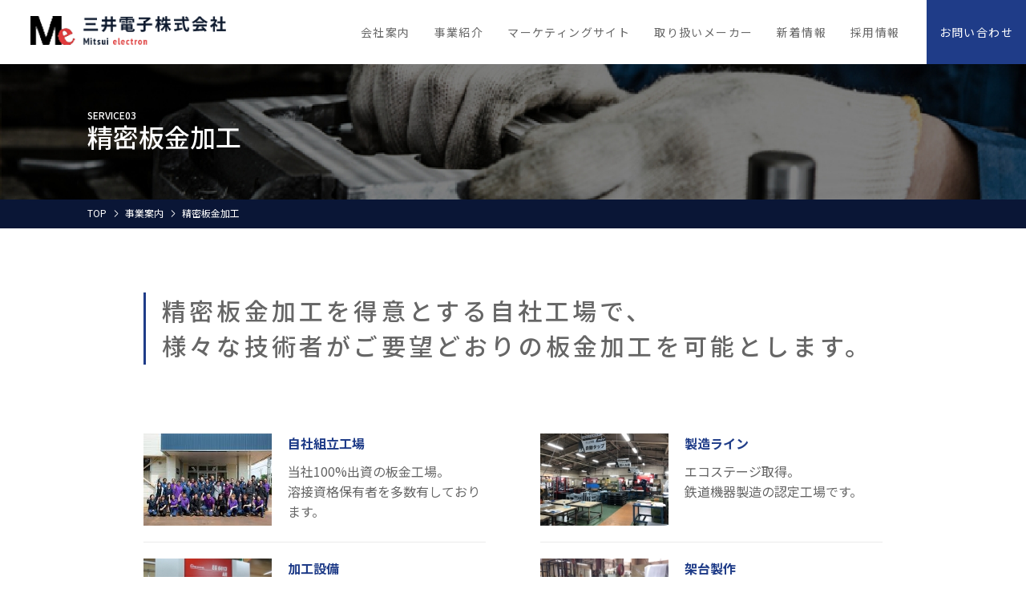

--- FILE ---
content_type: text/html; charset=UTF-8
request_url: https://mitsuidenshi.co.jp/service/service03/
body_size: 8116
content:
<!DOCTYPE html>
<html lang="ja">

<head>
  <meta charset="utf-8">
  <meta http-equiv="X-UA-Compatible" content="IE=Edge">
  <meta name="viewport" content="width=device-width, maximum-scale=1.0">
  <meta name="format-detection" content="telephone=no,address=no,email=no">
  
  <meta name="keywords" content="三井電子,電子部品,電源,コーセル,COSEL,カスタム電源,パワーサプライ,EMS" />
  <meta name="description" content="コーセル特約店。カスタム電源・半導体・電源各種販売、EMSなら三井電子。" />
  <link rel="shortcut icon" href="/favicon.ico">
    <link href="https://fonts.googleapis.com/css?family=Noto+Sans+JP:100,300,400,500,700,900&display=swap&subset=japanese" rel="stylesheet">
  <link rel="stylesheet" href="https://mitsuidenshi.co.jp/css/style.css?1769391889">
  <link rel="stylesheet" href="https://mitsuidenshi.co.jp/css/index.css">
  <!--[if lt IE 9]>
<script src="https://mitsuidenshi.co.jp/js/html5shiv.js"></script>
<script src="https://mitsuidenshi.co.jp/js/css3-mediaqueries.js"></script>
<![endif]-->
  <script src="https://mitsuidenshi.co.jp/js/jquery.js"></script>
  <script src="https://mitsuidenshi.co.jp/js/common.js"></script>

  <!-- Global site tag (gtag.js) - Google Analytics -->
  <script async src="https://www.googletagmanager.com/gtag/js?id=UA-108898078-1"></script>
  <script>
    window.dataLayer = window.dataLayer || [];

    function gtag() {
      dataLayer.push(arguments);
    }
    gtag('js', new Date());

    gtag('config', 'UA-108898078-1');
  </script>
  	<style>img:is([sizes="auto" i], [sizes^="auto," i]) { contain-intrinsic-size: 3000px 1500px }</style>
	
		<!-- All in One SEO 4.8.9 - aioseo.com -->
		<title>精密板金加工 | 三井電子株式会社 - コーセル特約店・カスタム電源のプロフェッショナル</title>
	<meta name="robots" content="max-image-preview:large" />
	<link rel="canonical" href="https://mitsuidenshi.co.jp/service/service03/" />
	<meta name="generator" content="All in One SEO (AIOSEO) 4.8.9" />
		<meta property="og:locale" content="ja_JP" />
		<meta property="og:site_name" content="三井電子株式会社 - コーセル特約店・カスタム電源のプロフェッショナル |" />
		<meta property="og:type" content="article" />
		<meta property="og:title" content="精密板金加工 | 三井電子株式会社 - コーセル特約店・カスタム電源のプロフェッショナル" />
		<meta property="og:url" content="https://mitsuidenshi.co.jp/service/service03/" />
		<meta property="article:published_time" content="2020-11-16T12:40:50+00:00" />
		<meta property="article:modified_time" content="2020-11-16T12:41:47+00:00" />
		<meta name="twitter:card" content="summary" />
		<meta name="twitter:title" content="精密板金加工 | 三井電子株式会社 - コーセル特約店・カスタム電源のプロフェッショナル" />
		<script type="application/ld+json" class="aioseo-schema">
			{"@context":"https:\/\/schema.org","@graph":[{"@type":"BreadcrumbList","@id":"https:\/\/mitsuidenshi.co.jp\/service\/service03\/#breadcrumblist","itemListElement":[{"@type":"ListItem","@id":"https:\/\/mitsuidenshi.co.jp#listItem","position":1,"name":"\u30db\u30fc\u30e0","item":"https:\/\/mitsuidenshi.co.jp","nextItem":{"@type":"ListItem","@id":"https:\/\/mitsuidenshi.co.jp\/service\/#listItem","name":"\u4e8b\u696d\u6848\u5185"}},{"@type":"ListItem","@id":"https:\/\/mitsuidenshi.co.jp\/service\/#listItem","position":2,"name":"\u4e8b\u696d\u6848\u5185","item":"https:\/\/mitsuidenshi.co.jp\/service\/","nextItem":{"@type":"ListItem","@id":"https:\/\/mitsuidenshi.co.jp\/service\/service03\/#listItem","name":"\u7cbe\u5bc6\u677f\u91d1\u52a0\u5de5"},"previousItem":{"@type":"ListItem","@id":"https:\/\/mitsuidenshi.co.jp#listItem","name":"\u30db\u30fc\u30e0"}},{"@type":"ListItem","@id":"https:\/\/mitsuidenshi.co.jp\/service\/service03\/#listItem","position":3,"name":"\u7cbe\u5bc6\u677f\u91d1\u52a0\u5de5","previousItem":{"@type":"ListItem","@id":"https:\/\/mitsuidenshi.co.jp\/service\/#listItem","name":"\u4e8b\u696d\u6848\u5185"}}]},{"@type":"Organization","@id":"https:\/\/mitsuidenshi.co.jp\/#organization","name":"\u4e09\u4e95\u96fb\u5b50\u682a\u5f0f\u4f1a\u793e - \u30b3\u30fc\u30bb\u30eb\u7279\u7d04\u5e97\u30fb\u30ab\u30b9\u30bf\u30e0\u96fb\u6e90\u306e\u30d7\u30ed\u30d5\u30a7\u30c3\u30b7\u30e7\u30ca\u30eb","url":"https:\/\/mitsuidenshi.co.jp\/"},{"@type":"WebPage","@id":"https:\/\/mitsuidenshi.co.jp\/service\/service03\/#webpage","url":"https:\/\/mitsuidenshi.co.jp\/service\/service03\/","name":"\u7cbe\u5bc6\u677f\u91d1\u52a0\u5de5 | \u4e09\u4e95\u96fb\u5b50\u682a\u5f0f\u4f1a\u793e - \u30b3\u30fc\u30bb\u30eb\u7279\u7d04\u5e97\u30fb\u30ab\u30b9\u30bf\u30e0\u96fb\u6e90\u306e\u30d7\u30ed\u30d5\u30a7\u30c3\u30b7\u30e7\u30ca\u30eb","inLanguage":"ja","isPartOf":{"@id":"https:\/\/mitsuidenshi.co.jp\/#website"},"breadcrumb":{"@id":"https:\/\/mitsuidenshi.co.jp\/service\/service03\/#breadcrumblist"},"datePublished":"2020-11-16T21:40:50+09:00","dateModified":"2020-11-16T21:41:47+09:00"},{"@type":"WebSite","@id":"https:\/\/mitsuidenshi.co.jp\/#website","url":"https:\/\/mitsuidenshi.co.jp\/","name":"\u4e09\u4e95\u96fb\u5b50\u682a\u5f0f\u4f1a\u793e - \u30b3\u30fc\u30bb\u30eb\u7279\u7d04\u5e97\u30fb\u30ab\u30b9\u30bf\u30e0\u96fb\u6e90\u306e\u30d7\u30ed\u30d5\u30a7\u30c3\u30b7\u30e7\u30ca\u30eb","inLanguage":"ja","publisher":{"@id":"https:\/\/mitsuidenshi.co.jp\/#organization"}}]}
		</script>
		<!-- All in One SEO -->

<script type="text/javascript">
/* <![CDATA[ */
window._wpemojiSettings = {"baseUrl":"https:\/\/s.w.org\/images\/core\/emoji\/16.0.1\/72x72\/","ext":".png","svgUrl":"https:\/\/s.w.org\/images\/core\/emoji\/16.0.1\/svg\/","svgExt":".svg","source":{"concatemoji":"https:\/\/mitsuidenshi.co.jp\/wp\/wp-includes\/js\/wp-emoji-release.min.js?ver=da698b3f4b81231579f47d4770db9cbd"}};
/*! This file is auto-generated */
!function(s,n){var o,i,e;function c(e){try{var t={supportTests:e,timestamp:(new Date).valueOf()};sessionStorage.setItem(o,JSON.stringify(t))}catch(e){}}function p(e,t,n){e.clearRect(0,0,e.canvas.width,e.canvas.height),e.fillText(t,0,0);var t=new Uint32Array(e.getImageData(0,0,e.canvas.width,e.canvas.height).data),a=(e.clearRect(0,0,e.canvas.width,e.canvas.height),e.fillText(n,0,0),new Uint32Array(e.getImageData(0,0,e.canvas.width,e.canvas.height).data));return t.every(function(e,t){return e===a[t]})}function u(e,t){e.clearRect(0,0,e.canvas.width,e.canvas.height),e.fillText(t,0,0);for(var n=e.getImageData(16,16,1,1),a=0;a<n.data.length;a++)if(0!==n.data[a])return!1;return!0}function f(e,t,n,a){switch(t){case"flag":return n(e,"\ud83c\udff3\ufe0f\u200d\u26a7\ufe0f","\ud83c\udff3\ufe0f\u200b\u26a7\ufe0f")?!1:!n(e,"\ud83c\udde8\ud83c\uddf6","\ud83c\udde8\u200b\ud83c\uddf6")&&!n(e,"\ud83c\udff4\udb40\udc67\udb40\udc62\udb40\udc65\udb40\udc6e\udb40\udc67\udb40\udc7f","\ud83c\udff4\u200b\udb40\udc67\u200b\udb40\udc62\u200b\udb40\udc65\u200b\udb40\udc6e\u200b\udb40\udc67\u200b\udb40\udc7f");case"emoji":return!a(e,"\ud83e\udedf")}return!1}function g(e,t,n,a){var r="undefined"!=typeof WorkerGlobalScope&&self instanceof WorkerGlobalScope?new OffscreenCanvas(300,150):s.createElement("canvas"),o=r.getContext("2d",{willReadFrequently:!0}),i=(o.textBaseline="top",o.font="600 32px Arial",{});return e.forEach(function(e){i[e]=t(o,e,n,a)}),i}function t(e){var t=s.createElement("script");t.src=e,t.defer=!0,s.head.appendChild(t)}"undefined"!=typeof Promise&&(o="wpEmojiSettingsSupports",i=["flag","emoji"],n.supports={everything:!0,everythingExceptFlag:!0},e=new Promise(function(e){s.addEventListener("DOMContentLoaded",e,{once:!0})}),new Promise(function(t){var n=function(){try{var e=JSON.parse(sessionStorage.getItem(o));if("object"==typeof e&&"number"==typeof e.timestamp&&(new Date).valueOf()<e.timestamp+604800&&"object"==typeof e.supportTests)return e.supportTests}catch(e){}return null}();if(!n){if("undefined"!=typeof Worker&&"undefined"!=typeof OffscreenCanvas&&"undefined"!=typeof URL&&URL.createObjectURL&&"undefined"!=typeof Blob)try{var e="postMessage("+g.toString()+"("+[JSON.stringify(i),f.toString(),p.toString(),u.toString()].join(",")+"));",a=new Blob([e],{type:"text/javascript"}),r=new Worker(URL.createObjectURL(a),{name:"wpTestEmojiSupports"});return void(r.onmessage=function(e){c(n=e.data),r.terminate(),t(n)})}catch(e){}c(n=g(i,f,p,u))}t(n)}).then(function(e){for(var t in e)n.supports[t]=e[t],n.supports.everything=n.supports.everything&&n.supports[t],"flag"!==t&&(n.supports.everythingExceptFlag=n.supports.everythingExceptFlag&&n.supports[t]);n.supports.everythingExceptFlag=n.supports.everythingExceptFlag&&!n.supports.flag,n.DOMReady=!1,n.readyCallback=function(){n.DOMReady=!0}}).then(function(){return e}).then(function(){var e;n.supports.everything||(n.readyCallback(),(e=n.source||{}).concatemoji?t(e.concatemoji):e.wpemoji&&e.twemoji&&(t(e.twemoji),t(e.wpemoji)))}))}((window,document),window._wpemojiSettings);
/* ]]> */
</script>
<style id='wp-emoji-styles-inline-css' type='text/css'>

	img.wp-smiley, img.emoji {
		display: inline !important;
		border: none !important;
		box-shadow: none !important;
		height: 1em !important;
		width: 1em !important;
		margin: 0 0.07em !important;
		vertical-align: -0.1em !important;
		background: none !important;
		padding: 0 !important;
	}
</style>
<link rel='stylesheet' id='wp-block-library-css' href='https://mitsuidenshi.co.jp/wp/wp-includes/css/dist/block-library/style.min.css?ver=da698b3f4b81231579f47d4770db9cbd' type='text/css' media='all' />
<style id='classic-theme-styles-inline-css' type='text/css'>
/*! This file is auto-generated */
.wp-block-button__link{color:#fff;background-color:#32373c;border-radius:9999px;box-shadow:none;text-decoration:none;padding:calc(.667em + 2px) calc(1.333em + 2px);font-size:1.125em}.wp-block-file__button{background:#32373c;color:#fff;text-decoration:none}
</style>
<style id='global-styles-inline-css' type='text/css'>
:root{--wp--preset--aspect-ratio--square: 1;--wp--preset--aspect-ratio--4-3: 4/3;--wp--preset--aspect-ratio--3-4: 3/4;--wp--preset--aspect-ratio--3-2: 3/2;--wp--preset--aspect-ratio--2-3: 2/3;--wp--preset--aspect-ratio--16-9: 16/9;--wp--preset--aspect-ratio--9-16: 9/16;--wp--preset--color--black: #000000;--wp--preset--color--cyan-bluish-gray: #abb8c3;--wp--preset--color--white: #ffffff;--wp--preset--color--pale-pink: #f78da7;--wp--preset--color--vivid-red: #cf2e2e;--wp--preset--color--luminous-vivid-orange: #ff6900;--wp--preset--color--luminous-vivid-amber: #fcb900;--wp--preset--color--light-green-cyan: #7bdcb5;--wp--preset--color--vivid-green-cyan: #00d084;--wp--preset--color--pale-cyan-blue: #8ed1fc;--wp--preset--color--vivid-cyan-blue: #0693e3;--wp--preset--color--vivid-purple: #9b51e0;--wp--preset--gradient--vivid-cyan-blue-to-vivid-purple: linear-gradient(135deg,rgba(6,147,227,1) 0%,rgb(155,81,224) 100%);--wp--preset--gradient--light-green-cyan-to-vivid-green-cyan: linear-gradient(135deg,rgb(122,220,180) 0%,rgb(0,208,130) 100%);--wp--preset--gradient--luminous-vivid-amber-to-luminous-vivid-orange: linear-gradient(135deg,rgba(252,185,0,1) 0%,rgba(255,105,0,1) 100%);--wp--preset--gradient--luminous-vivid-orange-to-vivid-red: linear-gradient(135deg,rgba(255,105,0,1) 0%,rgb(207,46,46) 100%);--wp--preset--gradient--very-light-gray-to-cyan-bluish-gray: linear-gradient(135deg,rgb(238,238,238) 0%,rgb(169,184,195) 100%);--wp--preset--gradient--cool-to-warm-spectrum: linear-gradient(135deg,rgb(74,234,220) 0%,rgb(151,120,209) 20%,rgb(207,42,186) 40%,rgb(238,44,130) 60%,rgb(251,105,98) 80%,rgb(254,248,76) 100%);--wp--preset--gradient--blush-light-purple: linear-gradient(135deg,rgb(255,206,236) 0%,rgb(152,150,240) 100%);--wp--preset--gradient--blush-bordeaux: linear-gradient(135deg,rgb(254,205,165) 0%,rgb(254,45,45) 50%,rgb(107,0,62) 100%);--wp--preset--gradient--luminous-dusk: linear-gradient(135deg,rgb(255,203,112) 0%,rgb(199,81,192) 50%,rgb(65,88,208) 100%);--wp--preset--gradient--pale-ocean: linear-gradient(135deg,rgb(255,245,203) 0%,rgb(182,227,212) 50%,rgb(51,167,181) 100%);--wp--preset--gradient--electric-grass: linear-gradient(135deg,rgb(202,248,128) 0%,rgb(113,206,126) 100%);--wp--preset--gradient--midnight: linear-gradient(135deg,rgb(2,3,129) 0%,rgb(40,116,252) 100%);--wp--preset--font-size--small: 13px;--wp--preset--font-size--medium: 20px;--wp--preset--font-size--large: 36px;--wp--preset--font-size--x-large: 42px;--wp--preset--spacing--20: 0.44rem;--wp--preset--spacing--30: 0.67rem;--wp--preset--spacing--40: 1rem;--wp--preset--spacing--50: 1.5rem;--wp--preset--spacing--60: 2.25rem;--wp--preset--spacing--70: 3.38rem;--wp--preset--spacing--80: 5.06rem;--wp--preset--shadow--natural: 6px 6px 9px rgba(0, 0, 0, 0.2);--wp--preset--shadow--deep: 12px 12px 50px rgba(0, 0, 0, 0.4);--wp--preset--shadow--sharp: 6px 6px 0px rgba(0, 0, 0, 0.2);--wp--preset--shadow--outlined: 6px 6px 0px -3px rgba(255, 255, 255, 1), 6px 6px rgba(0, 0, 0, 1);--wp--preset--shadow--crisp: 6px 6px 0px rgba(0, 0, 0, 1);}:where(.is-layout-flex){gap: 0.5em;}:where(.is-layout-grid){gap: 0.5em;}body .is-layout-flex{display: flex;}.is-layout-flex{flex-wrap: wrap;align-items: center;}.is-layout-flex > :is(*, div){margin: 0;}body .is-layout-grid{display: grid;}.is-layout-grid > :is(*, div){margin: 0;}:where(.wp-block-columns.is-layout-flex){gap: 2em;}:where(.wp-block-columns.is-layout-grid){gap: 2em;}:where(.wp-block-post-template.is-layout-flex){gap: 1.25em;}:where(.wp-block-post-template.is-layout-grid){gap: 1.25em;}.has-black-color{color: var(--wp--preset--color--black) !important;}.has-cyan-bluish-gray-color{color: var(--wp--preset--color--cyan-bluish-gray) !important;}.has-white-color{color: var(--wp--preset--color--white) !important;}.has-pale-pink-color{color: var(--wp--preset--color--pale-pink) !important;}.has-vivid-red-color{color: var(--wp--preset--color--vivid-red) !important;}.has-luminous-vivid-orange-color{color: var(--wp--preset--color--luminous-vivid-orange) !important;}.has-luminous-vivid-amber-color{color: var(--wp--preset--color--luminous-vivid-amber) !important;}.has-light-green-cyan-color{color: var(--wp--preset--color--light-green-cyan) !important;}.has-vivid-green-cyan-color{color: var(--wp--preset--color--vivid-green-cyan) !important;}.has-pale-cyan-blue-color{color: var(--wp--preset--color--pale-cyan-blue) !important;}.has-vivid-cyan-blue-color{color: var(--wp--preset--color--vivid-cyan-blue) !important;}.has-vivid-purple-color{color: var(--wp--preset--color--vivid-purple) !important;}.has-black-background-color{background-color: var(--wp--preset--color--black) !important;}.has-cyan-bluish-gray-background-color{background-color: var(--wp--preset--color--cyan-bluish-gray) !important;}.has-white-background-color{background-color: var(--wp--preset--color--white) !important;}.has-pale-pink-background-color{background-color: var(--wp--preset--color--pale-pink) !important;}.has-vivid-red-background-color{background-color: var(--wp--preset--color--vivid-red) !important;}.has-luminous-vivid-orange-background-color{background-color: var(--wp--preset--color--luminous-vivid-orange) !important;}.has-luminous-vivid-amber-background-color{background-color: var(--wp--preset--color--luminous-vivid-amber) !important;}.has-light-green-cyan-background-color{background-color: var(--wp--preset--color--light-green-cyan) !important;}.has-vivid-green-cyan-background-color{background-color: var(--wp--preset--color--vivid-green-cyan) !important;}.has-pale-cyan-blue-background-color{background-color: var(--wp--preset--color--pale-cyan-blue) !important;}.has-vivid-cyan-blue-background-color{background-color: var(--wp--preset--color--vivid-cyan-blue) !important;}.has-vivid-purple-background-color{background-color: var(--wp--preset--color--vivid-purple) !important;}.has-black-border-color{border-color: var(--wp--preset--color--black) !important;}.has-cyan-bluish-gray-border-color{border-color: var(--wp--preset--color--cyan-bluish-gray) !important;}.has-white-border-color{border-color: var(--wp--preset--color--white) !important;}.has-pale-pink-border-color{border-color: var(--wp--preset--color--pale-pink) !important;}.has-vivid-red-border-color{border-color: var(--wp--preset--color--vivid-red) !important;}.has-luminous-vivid-orange-border-color{border-color: var(--wp--preset--color--luminous-vivid-orange) !important;}.has-luminous-vivid-amber-border-color{border-color: var(--wp--preset--color--luminous-vivid-amber) !important;}.has-light-green-cyan-border-color{border-color: var(--wp--preset--color--light-green-cyan) !important;}.has-vivid-green-cyan-border-color{border-color: var(--wp--preset--color--vivid-green-cyan) !important;}.has-pale-cyan-blue-border-color{border-color: var(--wp--preset--color--pale-cyan-blue) !important;}.has-vivid-cyan-blue-border-color{border-color: var(--wp--preset--color--vivid-cyan-blue) !important;}.has-vivid-purple-border-color{border-color: var(--wp--preset--color--vivid-purple) !important;}.has-vivid-cyan-blue-to-vivid-purple-gradient-background{background: var(--wp--preset--gradient--vivid-cyan-blue-to-vivid-purple) !important;}.has-light-green-cyan-to-vivid-green-cyan-gradient-background{background: var(--wp--preset--gradient--light-green-cyan-to-vivid-green-cyan) !important;}.has-luminous-vivid-amber-to-luminous-vivid-orange-gradient-background{background: var(--wp--preset--gradient--luminous-vivid-amber-to-luminous-vivid-orange) !important;}.has-luminous-vivid-orange-to-vivid-red-gradient-background{background: var(--wp--preset--gradient--luminous-vivid-orange-to-vivid-red) !important;}.has-very-light-gray-to-cyan-bluish-gray-gradient-background{background: var(--wp--preset--gradient--very-light-gray-to-cyan-bluish-gray) !important;}.has-cool-to-warm-spectrum-gradient-background{background: var(--wp--preset--gradient--cool-to-warm-spectrum) !important;}.has-blush-light-purple-gradient-background{background: var(--wp--preset--gradient--blush-light-purple) !important;}.has-blush-bordeaux-gradient-background{background: var(--wp--preset--gradient--blush-bordeaux) !important;}.has-luminous-dusk-gradient-background{background: var(--wp--preset--gradient--luminous-dusk) !important;}.has-pale-ocean-gradient-background{background: var(--wp--preset--gradient--pale-ocean) !important;}.has-electric-grass-gradient-background{background: var(--wp--preset--gradient--electric-grass) !important;}.has-midnight-gradient-background{background: var(--wp--preset--gradient--midnight) !important;}.has-small-font-size{font-size: var(--wp--preset--font-size--small) !important;}.has-medium-font-size{font-size: var(--wp--preset--font-size--medium) !important;}.has-large-font-size{font-size: var(--wp--preset--font-size--large) !important;}.has-x-large-font-size{font-size: var(--wp--preset--font-size--x-large) !important;}
:where(.wp-block-post-template.is-layout-flex){gap: 1.25em;}:where(.wp-block-post-template.is-layout-grid){gap: 1.25em;}
:where(.wp-block-columns.is-layout-flex){gap: 2em;}:where(.wp-block-columns.is-layout-grid){gap: 2em;}
:root :where(.wp-block-pullquote){font-size: 1.5em;line-height: 1.6;}
</style>
<link rel="https://api.w.org/" href="https://mitsuidenshi.co.jp/wp-json/" /><link rel="alternate" title="JSON" type="application/json" href="https://mitsuidenshi.co.jp/wp-json/wp/v2/pages/329" /><link rel="EditURI" type="application/rsd+xml" title="RSD" href="https://mitsuidenshi.co.jp/wp/xmlrpc.php?rsd" />

<link rel='shortlink' href='https://mitsuidenshi.co.jp/?p=329' />
<link rel="alternate" title="oEmbed (JSON)" type="application/json+oembed" href="https://mitsuidenshi.co.jp/wp-json/oembed/1.0/embed?url=https%3A%2F%2Fmitsuidenshi.co.jp%2Fservice%2Fservice03%2F" />
<link rel="alternate" title="oEmbed (XML)" type="text/xml+oembed" href="https://mitsuidenshi.co.jp/wp-json/oembed/1.0/embed?url=https%3A%2F%2Fmitsuidenshi.co.jp%2Fservice%2Fservice03%2F&#038;format=xml" />
</head>

<body id="service03_index">
  <div id="wrapper">
    <header id="main_header">
      <h1 id="h_logo">
        <a href="https://mitsuidenshi.co.jp/" title="三井電子株式会社"><img src="https://mitsuidenshi.co.jp/images/common/h_logo.png" alt=""></a>
      </h1>
      <div id="sp_menu">
        <span></span>
        <span></span>
        <span></span>
      </div>
      <div id="gnav">
        <ul>
          <li><a href="https://mitsuidenshi.co.jp/about/" title="会社案内"><span>会社案内</span></a>
            <ul>
              <li><a href="https://mitsuidenshi.co.jp/about/" title="会社案内TOP"><span>会社案内TOP</span></a></li>
              <li><a href="https://mitsuidenshi.co.jp/outline/greeting/" title="社長メッセージ"><span>社長メッセージ</span></a></li>
              <li><a href="https://mitsuidenshi.co.jp/outline/" title="会社概要"><span>会社概要</span></a></li>
              <li><a href="https://mitsuidenshi.co.jp/philosophy/" title="経営方針"><span>経営方針</span></a></li>
              <li><a href="https://mitsuidenshi.co.jp/history/" title="沿革"><span>沿革</span></a></li>
              <li><a href="https://mitsuidenshi.co.jp/business-network/" title="三井のビジネスの強み"><span>三井のビジネスの強み</span></a></li>
              <li><a href="https://mitsuidenshi.co.jp/offices/" title="拠点"><span>拠点</span></a></li>
            </ul>
          </li>
          <li><a href="https://mitsuidenshi.co.jp/service/" title="事業紹介"><span>事業紹介</span></a></li>
          <li><a href="https://www.mitsuidenshi-technical.com/" title="マーケティングサイト" target="_blank"><span>マーケティングサイト</span></a></li>
          <li><a href="https://mitsuidenshi.co.jp/product/" title="取り扱いメーカー"><span>取り扱いメーカー</span></a></li>
          <li><a href="https://mitsuidenshi.co.jp/information/" title="新着情報"><span>新着情報</span></a></li>
          <li><a href="https://mitsuidenshi.co.jp/recruit/" title="採用情報"><span>採用情報</span></a></li>
          <li class="btn_contact"><a href="https://mitsuidenshi.co.jp/contact/" title=""><span>お問い合わせ</span></a></li>
        </ul>
      </div>
    </header>
    <div id="sp_gnav">
      <ul>
        <li class="gnavAco"><a href="https://mitsuidenshi.co.jp/about/" title="会社案内"><span>会社案内</span></a>
          <ul>
            <li><a href="https://mitsuidenshi.co.jp/about/" title="会社案内TOP"><span>会社案内TOP</span></a></li>
            <li><a href="https://mitsuidenshi.co.jp/outline/greeting/" title="社長メッセージ"><span>社長メッセージ</span></a></li>
            <li><a href="https://mitsuidenshi.co.jp/outline/" title="会社概要"><span>会社概要</span></a></li>
            <li><a href="https://mitsuidenshi.co.jp/philosophy/" title="経営方針"><span>経営方針</span></a></li>
            <li><a href="https://mitsuidenshi.co.jp/history/" title="沿革"><span>沿革</span></a></li>
            <li><a href="https://mitsuidenshi.co.jp/business-network/" title="三井のビジネスの強み"><span>三井のビジネスの強み</span></a></li>
            <li><a href="https://mitsuidenshi.co.jp/offices/" title="拠点"><span>拠点</span></a></li>
          </ul>
        </li>
        <li class="gnavLink"><a href="https://mitsuidenshi.co.jp/service/" title="事業紹介"><span>事業紹介</span></a></li>
        <li class="gnavLink"><a href="https://www.mitsuidenshi-technical.com/" title="マーケティングサイト" target="_blank"><span>マーケティングサイト</span></a></li>
        <li class="gnavLink"><a href="https://mitsuidenshi.co.jp/product/" title="取り扱いメーカー"><span>取り扱いメーカー</span></a></li>
        <li class="gnavLink"><a href="https://mitsuidenshi.co.jp/information/" title="新着情報"><span>新着情報</span></a></li>
        <li class="gnavLink"><a href="https://mitsuidenshi.co.jp/recruit/" title="採用情報"><span>採用情報</span></a></li>
        <li class="btn_contact"><a href="https://mitsuidenshi.co.jp/contact/" title=""><span>お問い合わせ</span></a></li>
      </ul>
    </div>    <div id="container">
      <div id="l_mainv">
        <div id="l_mainv_txt" class="outer_base">
          <div id="l_mainv_txt_inner" class="inner_base02">
            <h1 class="page_ttl">
              <span class="h_en">SERVICE03</span>
              <span class="h_ja">精密板金加工</span>
            </h1>
          </div>
        </div>
        <img decoding="async" class="img imgChange" src="../../images/service03/mainv_pc.jpg" alt="">
      </div>
      <div id="pan" class="outer_base">
        <div id="pan_inner" class="inner_base02">
          <ul class="list">
            <li><a href="../../" title="TOP">TOP</a></li>
            <li><a href="../../service/" title="事業案内">事業案内</a></li>
            <li>精密板金加工</li>
          </ul>
        </div>
      </div>
      <div class="outer_base content_block bg_w">
        <div class="inner_base04">
          <section id="sec01" class="sec_base01">
            <h2 class="sec_base01_h business__main-title"><span>精密板金加工を得意とする<br class="business__newline-pc">自社工場で、<br
                  class="business__newline-sp">様々な技術者が<br class="business__newline-pc">ご要望どおりの板金加工を可能とします。</span>
            </h2>
            <div class="business__introduction-02">
              <div class="business__introduction-02__item">
                <img decoding="async" class="business__introduction-02__img" src="../../images/service03/img01.jpg" alt="">
                <div class="business__introduction-02__desc">
                  <h3 class="business__introduction-02__title">自社組立工場</h3>
                  <p class="business__introduction-02__text">当社100%出資の板金工場。<br>溶接資格保有者を多数有しております。</p>
                </div>
              </div>
              <div class="business__introduction-02__item">
                <img decoding="async" class="business__introduction-02__img" src="../../images/service03/img02.jpg" alt="">
                <div class="business__introduction-02__desc">
                  <h3 class="business__introduction-02__title">製造ライン</h3>
                  <p class="business__introduction-02__text">エコステージ取得。<br>鉄道機器製造の認定工場です。</p>
                </div>
              </div>
              <div class="business__introduction-02__item">
                <img decoding="async" class="business__introduction-02__img" src="../../images/service03/img03.jpg" alt="">
                <div class="business__introduction-02__desc">
                  <h3 class="business__introduction-02__title">加工設備</h3>
                  <p class="business__introduction-02__text">小物製品をターゲットとした全自動曲げ加工システムEG-6013ARを導入しました。</p>
                </div>
              </div>
              <div class="business__introduction-02__item">
                <img decoding="async" class="business__introduction-02__img" src="../../images/service03/img04.jpg" alt="">
                <div class="business__introduction-02__desc">
                  <h3 class="business__introduction-02__title">架台製作</h3>
                  <p class="business__introduction-02__text">大型架台・製缶は当社の最も得意とする分野となっております。</p>
                </div>
              </div>
              <div class="business__introduction-02__item">
                <img decoding="async" class="business__introduction-02__img" src="../../images/service03/img05.jpg" alt="">
                <div class="business__introduction-02__desc">
                  <h3 class="business__introduction-02__title">溶接加工</h3>
                  <p class="business__introduction-02__text">溶接資格者を多数有し、アルミ溶接を得意としております。</p>
                </div>
              </div>
              <div class="business__introduction-02__item">
                <img decoding="async" class="business__introduction-02__img" src="../../images/service03/img06.jpg" alt="">
                <div class="business__introduction-02__desc">
                  <h3 class="business__introduction-02__title">組立工場</h3>
                  <p class="business__introduction-02__text">板金製作だけでなく、組立・検査も行っております。</p>
                </div>
              </div>
            </div>
            <div class="business__company">
              <div class="business__company__img-box">
                <img decoding="async" src="../../images/service03/img07.jpg" alt="">
                <div class="business__company__text-box">
                  <h3 class="business__company__title">MEP株式会社</h3>
                  <p class="business__company__text">
                    秋田県大仙市にある、当社100％出資の精密板金加工子会社です。2,400坪の土地に最新鋭のNC加工機と豊富な金型、レーザー加工機、またそれに続く多くのベンディングマシンと溶接技術者を揃え、お客様の幅広いご要求にお応えします。<br>協力各社にて製作した基板・ケーブル等は、こちらの工場に集結させて、組立配線から検査までを一括して行うことが可能です。
                  </p>
                  <a class="business__company__btn" href="http://www.mep-akita.jp/" target="_blank" rel="noopener noreferrer">READ MORE</a>
                </div>
              </div>
            </div>
          </section>
        </div>
      </div>
    </div>    <footer id="main_footer">
      <div id="main_footer01" class="outer_base">
        <div id="main_footer01_inner" class="inner_base03">
          <div class="f_info">
            <p class="f_logo"><img src="https://mitsuidenshi.co.jp/images/common/f_logo.png" alt=""></p>
            <p class="info_txt">
              〒162-0808<br class="sp_none"><span class="pc_none"> </span>東京都新宿区天神町10 神楽坂安村ビル2階
            </p>
          </div>
          <div class="f_menu_area">
            <ul class="f_menu">
              <li class="f_menu_top"><a href="https://mitsuidenshi.co.jp/" title="トップページ">トップページ</a></li>
              <!--<li><a href="https://mitsuidenshi.co.jp/product/" title="製品情報">製品情報</a></li>-->
              <li><a href="https://mitsuidenshi.co.jp/information/" title="お知らせ">お知らせ</a></li>
              <li><a href="https://mitsuidenshi.co.jp/policy/" title="個人情報保護方針">個人情報保護方針</a></li>
              <li><a href="https://mitsuidenshi.co.jp/contact/" title="お問合わせ">お問合わせ</a></li>
            </ul>
            <ul class="f_menu">
              <li class="f_menu_top"><a href="https://mitsuidenshi.co.jp/about/" title="会社案内">会社案内</a></li>
              <li><a href="https://mitsuidenshi.co.jp/outline/greeting/" title="社長メッセージ"><span>社長メッセージ</span></a></li>
              <li><a href="https://mitsuidenshi.co.jp/outline/" title="会社概要"><span>会社概要</span></a></li>
              <li><a href="https://mitsuidenshi.co.jp/philosophy/" title="経営方針"><span>経営方針</span></a></li>
              <li><a href="https://mitsuidenshi.co.jp/history/" title="沿革"><span>沿革</span></a></li>
              <li><a href="https://mitsuidenshi.co.jp/business-network/" title="当社のビジネスの強み"><span>当社のビジネスの強み</span></a></li>
              <li><a href="https://mitsuidenshi.co.jp/offices/" title="拠点"><span>拠点</span></a></li>
            </ul>
            <ul class="f_menu">
              <li><a href="https://mitsuidenshi.co.jp/product/" title="取り扱いメーカー一覧"><span>取り扱いメーカー</span></a></li>
              <li><a href="https://www.youtube.com/channel/UCGHBAelDU7Pq7X8ekh3pr6A" title="Youtubeチャンネル" target="_blank" class="f_menu__icon"><img src="https://mitsuidenshi.co.jp/images/common/youtube.png" alt="">Youtubeチャンネル</a></li>
              <li><a href="https://www.instagram.com/mitsuidenshi_kouhou/" title="Instagram" target="_blank" class="f_menu__icon"><img src="https://mitsuidenshi.co.jp/images/common/instagram.png" alt="Instagram">Instagram</a></li>
              <li><a href="https://www.mitsuidenshi-technical.com/" title="特設サイト" target="_blank">特設サイト</a></li>
              <li><a href="https://mitsuidenshi.co.jp/pdf/index/pdf01.pdf" title="会社案内（PDF 21.9MB）" target="_blank">会社案内（PDF 2MB）</a></li>
            </ul>
            <!--<ul class="f_menu">
              <li class="f_menu_top"><a href="https://mitsuidenshi.co.jp/product/" title="製品情報">製品情報</a></li>
              <li><a href="https://mitsuidenshi.co.jp/product/" title="コーセル電源">コーセル電源</a></li>
            </ul>-->
            <!--<p class="link_pp"><a href="https://mitsuidenshi.co.jp/policy/" title="個人情報保護方針">個人情報保護方針</a></p>-->
          </div>
        </div>
      </div>
      <div id="main_footer02" class="outer_base">
        <div id="main_footer02_inner" class="inner_base03">
          <p class="copyright">Copyright (C) 2019 mitsui electron. All rights reserved.</p>
        </div>
      </div>
    </footer>
  <!-- #EndLibraryItem -->
  </div>
  <script type="speculationrules">
{"prefetch":[{"source":"document","where":{"and":[{"href_matches":"\/*"},{"not":{"href_matches":["\/wp\/wp-*.php","\/wp\/wp-admin\/*","\/wp\/wp-content\/uploads\/*","\/wp\/wp-content\/*","\/wp\/wp-content\/plugins\/*","\/wp\/wp-content\/themes\/mitsuidenshi\/*","\/*\\?(.+)"]}},{"not":{"selector_matches":"a[rel~=\"nofollow\"]"}},{"not":{"selector_matches":".no-prefetch, .no-prefetch a"}}]},"eagerness":"conservative"}]}
</script>
  </body>

  </html>

--- FILE ---
content_type: text/css
request_url: https://mitsuidenshi.co.jp/css/style.css?1769391889
body_size: 13988
content:
@charset "UTF-8";
body {
  width: 100%;
  font-size: 62.5%;
  -webkit-text-size-adjust: 100%;
}

h1, h2, h3, h4, h5, h6, li, dt, dd, th, td, p, address {
  font-size: 2em;
  font-weight: normal;
  line-height: 1.6;
  color: #666;
  font-family: 'Noto Sans JP', sans-serif;
}

@media screen and (max-width: 767px) {
  h1, h2, h3, h4, h5, h6, li, dt, dd, th, td, p, address {
    font-size: 1.4em;
  }
}

input, textarea, select {
  font-family: 'Noto Sans JP', sans-serif;
}

th,
td {
  text-align: left;
  vertical-align: top;
}

button,
a {
  color: #666;
  outline: none;
  text-decoration: none;
  -webkit-transition: 0.4s;
  transition: 0.4s;
}

@media screen and (min-width: 768px) {
  button,
  a {
    cursor: pointer;
  }
  button:hover,
  a:hover {
    opacity: 0.6;
  }
  button.op_none:hover,
  a.op_none:hover {
    opacity: 1;
  }
}

/*
-----------------------------------------------------------------------
base tags setting
-----------------------------------------------------------------------
*/
* {
  margin: 0;
  padding: 0;
  outline: none;
  line-height: normal;
}

*, *:after, *:before {
  -webkit-box-sizing: border-box;
          box-sizing: border-box;
}

table {
  border-collapse: collapse;
  border-spacing: 0;
}

video,
img {
  border: none;
  vertical-align: bottom;
  max-width: 100%;
  height: auto;
}

iframe {
  border: none;
}

ul, ol {
  list-style: none;
}

br {
  letter-spacing: 0;
}

/* HTML5 display-role reset for older browsers */
article, aside, details, figcaption, figure,
footer, header, hgroup, menu, nav, section {
  display: block;
}

/* -----------------------------------------------------------------------
スマホ用
----------------------------------------------------------------------- */
img {
  max-width: 100%;
  height: auto;
}

/*スマホ向けにハイライトカラーを無効*/
a {
  -webkit-tap-highlight-color: transparent;
}

/*
-----------------------------------------------------------------------
_flex.scss
-----------------------------------------------------------------------
*/
.c-flex {
  display: -webkit-box;
  display: -ms-flexbox;
  display: flex;
  -ms-flex-wrap: wrap;
      flex-wrap: wrap;
}

.c-flex--column {
  -webkit-box-orient: vertical;
  -webkit-box-direction: normal;
      -ms-flex-direction: column;
          flex-direction: column;
}

.c-flex--center {
  -webkit-box-pack: center;
      -ms-flex-pack: center;
          justify-content: center;
}

.c-flex--flex-start {
  -webkit-box-pack: start;
      -ms-flex-pack: start;
          justify-content: flex-start;
}

.c-flex--flex-end {
  -webkit-box-pack: end;
      -ms-flex-pack: end;
          justify-content: flex-end;
}

.c-flex--around {
  -ms-flex-pack: distribute;
      justify-content: space-around;
}

.c-flex--between {
  -webkit-box-pack: justify;
      -ms-flex-pack: justify;
          justify-content: space-between;
}

.c-flex--baseline {
  -webkit-box-align: baseline;
      -ms-flex-align: baseline;
          align-items: baseline;
}

.c-flex--top {
  -webkit-box-align: start;
      -ms-flex-align: start;
          align-items: flex-start;
}

.c-flex--middle {
  -webkit-box-align: center;
      -ms-flex-align: center;
          align-items: center;
}

.c-flex--bottom {
  -webkit-box-align: end;
      -ms-flex-align: end;
          align-items: flex-end;
}

.c-flex--nowrap {
  -ms-flex-wrap: nowrap !important;
      flex-wrap: nowrap !important;
}

/*
-----------------------------------------------------------------------
_other.scss
-----------------------------------------------------------------------
*/
.u-block {
  display: block;
}

.u-hidden {
  display: none;
}

.u-inline {
  display: inline;
}

.u-inline-block {
  display: inline-block;
}

.u-table {
  display: table;
}

.u-table-cell {
  display: table-cell;
}

.u-block-left {
  margin-left: auto;
}

.u-block-center {
  margin-left: auto;
  margin-right: auto;
}

.u-block-right {
  margin-right: auto;
}

.u-disabled {
  pointer-events: none;
}

.u-text-nowrap {
  white-space: nowrap;
}

.u-text-break {
  word-break: break-all;
}

.u-text-bule {
  color: #1f3c88;
}

.u-text-white {
  color: #fff;
}

.u-link-button {
  width: 170px;
  padding: 7px;
  border: 1px solid #1f3c88;
  border-radius: 50px;
  color: #1f3c88;
  font-size: 12px;
  line-height: 0.5;
  letter-spacing: 1px;
  font-weight: 500;
  font-family: "Noto Sans JP", sans-serif;
}

@media screen and (min-width: 768px) {
  .u-link-button {
    font-size: 14px;
    padding: 13px;
  }
}

.u-link-button:hover {
  background: #1f3c88;
  color: #fff;
  opacity: 1;
}

.u-link-button--off {
  background: #1f3c88;
  color: #fff;
  pointer-events: none;
}

.u-link-button02 {
  width: 200px;
  padding: 10px;
  border: 1px solid #1f3c88;
  border-radius: 50px;
  color: #1f3c88;
  font-size: 14px;
  line-height: 0.5;
  letter-spacing: 1px;
  font-weight: 700;
  font-family: "Noto Sans JP", sans-serif;
}

@media screen and (min-width: 768px) {
  .u-link-button02 {
    font-size: 20px;
    padding: 15px;
    width: 240px;
  }
}

.u-link-button02:hover {
  background: #1f3c88;
  color: #fff;
  opacity: 1;
}

.u-link-button02--off {
  background: #1f3c88;
  color: #fff;
  pointer-events: none;
}

.u-table-basic {
  border-bottom: 1px solid #eaeaea;
}

.u-table-basic th,
.u-table-basic td,
.u-table-basic p,
.u-table-basic dt,
.u-table-basic dd,
.u-table-basic span,
.u-table-basic a {
  font-size: 14px;
}

@media screen and (min-width: 768px) {
  .u-table-basic th,
  .u-table-basic td,
  .u-table-basic p,
  .u-table-basic dt,
  .u-table-basic dd,
  .u-table-basic span,
  .u-table-basic a {
    font-size: 16px;
  }
}

.u-table-basic tr {
  border-top: 1px solid #eaeaea;
}

.u-table-basic th {
  padding: 12px 0;
  width: 80px;
}

@media screen and (min-width: 768px) {
  .u-table-basic th {
    width: 122px;
  }
}

.u-table-basic td {
  padding: 12px 0;
}

.u-table-basic td dl dd {
  margin-top: 5px;
}

@media screen and (min-width: 768px) {
  .u-table-basic td dl dd {
    margin-top: 10px;
  }
}

.u-table-basic02 {
  width: 100%;
}

.u-table-basic02 th,
.u-table-basic02 td,
.u-table-basic02 p,
.u-table-basic02 dt,
.u-table-basic02 dd,
.u-table-basic02 span,
.u-table-basic02 a {
  font-size: 14px;
  letter-spacing: 0.1em;
}

@media screen and (min-width: 768px) {
  .u-table-basic02 th,
  .u-table-basic02 td,
  .u-table-basic02 p,
  .u-table-basic02 dt,
  .u-table-basic02 dd,
  .u-table-basic02 span,
  .u-table-basic02 a {
    font-size: 16px;
  }
}

.u-table-basic02 tr {
  border-top: 1px solid #eaeaea;
}

.u-table-basic02 th {
  color: #969696;
  padding: 12px 0;
  width: 95px;
}

@media screen and (min-width: 768px) {
  .u-table-basic02 th {
    width: 130px;
  }
}

.u-table-basic02 td {
  padding: 12px 0;
}

.u-table-little th {
  width: 100px;
}

@media screen and (min-width: 768px) {
  .u-table-little th {
    width: 170px;
  }
}

.u-table-little tr:last-child th,
.u-table-little tr:last-child td {
  padding-bottom: 0;
}

.u-circle:before {
  content: "";
  display: inline-block;
  width: 8px;
  height: 8px;
  vertical-align: middle;
  background-size: contain;
  background-image: url(../images/recruit/circle.png);
  background-repeat: no-repeat;
  padding-right: 15px;
}

.u-square:before {
  content: "";
  display: inline-block;
  width: 8px;
  height: 8px;
  vertical-align: middle;
  background-size: contain;
  background-image: url(../images/recruit/square.png);
  background-repeat: no-repeat;
  padding-right: 15px;
}

.u-blue-square:before {
  content: "";
  display: inline-block;
  width: 8px;
  height: 8px;
  vertical-align: middle;
  background-size: contain;
  background-image: url(../images/recruit/blue-square.png);
  background-repeat: no-repeat;
  padding-right: 15px;
}

.u-w-0 {
  width: 0% !important;
}

.u-mw-0 {
  max-width: 0% !important;
}

.u-w-5 {
  width: 5% !important;
}

.u-mw-5 {
  max-width: 5% !important;
}

.u-w-10 {
  width: 10% !important;
}

.u-mw-10 {
  max-width: 10% !important;
}

.u-w-15 {
  width: 15% !important;
}

.u-mw-15 {
  max-width: 15% !important;
}

.u-w-20 {
  width: 20% !important;
}

.u-mw-20 {
  max-width: 20% !important;
}

.u-w-25 {
  width: 25% !important;
}

.u-mw-25 {
  max-width: 25% !important;
}

.u-w-30 {
  width: 30% !important;
}

.u-mw-30 {
  max-width: 30% !important;
}

.u-w-35 {
  width: 35% !important;
}

.u-mw-35 {
  max-width: 35% !important;
}

.u-w-40 {
  width: 40% !important;
}

.u-mw-40 {
  max-width: 40% !important;
}

.u-w-45 {
  width: 45% !important;
}

.u-mw-45 {
  max-width: 45% !important;
}

.u-w-50 {
  width: 50% !important;
}

.u-mw-50 {
  max-width: 50% !important;
}

.u-w-55 {
  width: 55% !important;
}

.u-mw-55 {
  max-width: 55% !important;
}

.u-w-60 {
  width: 60% !important;
}

.u-mw-60 {
  max-width: 60% !important;
}

.u-w-65 {
  width: 65% !important;
}

.u-mw-65 {
  max-width: 65% !important;
}

.u-w-70 {
  width: 70% !important;
}

.u-mw-70 {
  max-width: 70% !important;
}

.u-w-75 {
  width: 75% !important;
}

.u-mw-75 {
  max-width: 75% !important;
}

.u-w-80 {
  width: 80% !important;
}

.u-mw-80 {
  max-width: 80% !important;
}

.u-w-85 {
  width: 85% !important;
}

.u-mw-85 {
  max-width: 85% !important;
}

.u-w-90 {
  width: 90% !important;
}

.u-mw-90 {
  max-width: 90% !important;
}

.u-w-95 {
  width: 95% !important;
}

.u-mw-95 {
  max-width: 95% !important;
}

.u-w-100 {
  width: 100% !important;
}

.u-mw-100 {
  max-width: 100% !important;
}

@media screen and (min-width: 768px) {
  .u-pc-w-0 {
    width: 0% !important;
  }
  .u-pc-mw-0 {
    max-width: 0% !important;
  }
  .u-pc-w-5 {
    width: 5% !important;
  }
  .u-pc-mw-5 {
    max-width: 5% !important;
  }
  .u-pc-w-10 {
    width: 10% !important;
  }
  .u-pc-mw-10 {
    max-width: 10% !important;
  }
  .u-pc-w-15 {
    width: 15% !important;
  }
  .u-pc-mw-15 {
    max-width: 15% !important;
  }
  .u-pc-w-20 {
    width: 20% !important;
  }
  .u-pc-mw-20 {
    max-width: 20% !important;
  }
  .u-pc-w-25 {
    width: 25% !important;
  }
  .u-pc-mw-25 {
    max-width: 25% !important;
  }
  .u-pc-w-30 {
    width: 30% !important;
  }
  .u-pc-mw-30 {
    max-width: 30% !important;
  }
  .u-pc-w-35 {
    width: 35% !important;
  }
  .u-pc-mw-35 {
    max-width: 35% !important;
  }
  .u-pc-w-40 {
    width: 40% !important;
  }
  .u-pc-mw-40 {
    max-width: 40% !important;
  }
  .u-pc-w-45 {
    width: 45% !important;
  }
  .u-pc-mw-45 {
    max-width: 45% !important;
  }
  .u-pc-w-50 {
    width: 50% !important;
  }
  .u-pc-mw-50 {
    max-width: 50% !important;
  }
  .u-pc-w-55 {
    width: 55% !important;
  }
  .u-pc-mw-55 {
    max-width: 55% !important;
  }
  .u-pc-w-60 {
    width: 60% !important;
  }
  .u-pc-mw-60 {
    max-width: 60% !important;
  }
  .u-pc-w-65 {
    width: 65% !important;
  }
  .u-pc-mw-65 {
    max-width: 65% !important;
  }
  .u-pc-w-70 {
    width: 70% !important;
  }
  .u-pc-mw-70 {
    max-width: 70% !important;
  }
  .u-pc-w-75 {
    width: 75% !important;
  }
  .u-pc-mw-75 {
    max-width: 75% !important;
  }
  .u-pc-w-80 {
    width: 80% !important;
  }
  .u-pc-mw-80 {
    max-width: 80% !important;
  }
  .u-pc-w-85 {
    width: 85% !important;
  }
  .u-pc-mw-85 {
    max-width: 85% !important;
  }
  .u-pc-w-90 {
    width: 90% !important;
  }
  .u-pc-mw-90 {
    max-width: 90% !important;
  }
  .u-pc-w-95 {
    width: 95% !important;
  }
  .u-pc-mw-95 {
    max-width: 95% !important;
  }
  .u-pc-w-100 {
    width: 100% !important;
  }
  .u-pc-mw-100 {
    max-width: 100% !important;
  }
}

@media screen and (max-width: 767px) {
  .u-sp-w-0 {
    width: 0% !important;
  }
  .u-sp-mw-0 {
    max-width: 0% !important;
  }
  .u-sp-w-5 {
    width: 5% !important;
  }
  .u-sp-mw-5 {
    max-width: 5% !important;
  }
  .u-sp-w-10 {
    width: 10% !important;
  }
  .u-sp-mw-10 {
    max-width: 10% !important;
  }
  .u-sp-w-15 {
    width: 15% !important;
  }
  .u-sp-mw-15 {
    max-width: 15% !important;
  }
  .u-sp-w-20 {
    width: 20% !important;
  }
  .u-sp-mw-20 {
    max-width: 20% !important;
  }
  .u-sp-w-25 {
    width: 25% !important;
  }
  .u-sp-mw-25 {
    max-width: 25% !important;
  }
  .u-sp-w-30 {
    width: 30% !important;
  }
  .u-sp-mw-30 {
    max-width: 30% !important;
  }
  .u-sp-w-35 {
    width: 35% !important;
  }
  .u-sp-mw-35 {
    max-width: 35% !important;
  }
  .u-sp-w-40 {
    width: 40% !important;
  }
  .u-sp-mw-40 {
    max-width: 40% !important;
  }
  .u-sp-w-45 {
    width: 45% !important;
  }
  .u-sp-mw-45 {
    max-width: 45% !important;
  }
  .u-sp-w-50 {
    width: 50% !important;
  }
  .u-sp-mw-50 {
    max-width: 50% !important;
  }
  .u-sp-w-55 {
    width: 55% !important;
  }
  .u-sp-mw-55 {
    max-width: 55% !important;
  }
  .u-sp-w-60 {
    width: 60% !important;
  }
  .u-sp-mw-60 {
    max-width: 60% !important;
  }
  .u-sp-w-65 {
    width: 65% !important;
  }
  .u-sp-mw-65 {
    max-width: 65% !important;
  }
  .u-sp-w-70 {
    width: 70% !important;
  }
  .u-sp-mw-70 {
    max-width: 70% !important;
  }
  .u-sp-w-75 {
    width: 75% !important;
  }
  .u-sp-mw-75 {
    max-width: 75% !important;
  }
  .u-sp-w-80 {
    width: 80% !important;
  }
  .u-sp-mw-80 {
    max-width: 80% !important;
  }
  .u-sp-w-85 {
    width: 85% !important;
  }
  .u-sp-mw-85 {
    max-width: 85% !important;
  }
  .u-sp-w-90 {
    width: 90% !important;
  }
  .u-sp-mw-90 {
    max-width: 90% !important;
  }
  .u-sp-w-95 {
    width: 95% !important;
  }
  .u-sp-mw-95 {
    max-width: 95% !important;
  }
  .u-sp-w-100 {
    width: 100% !important;
  }
  .u-sp-mw-100 {
    max-width: 100% !important;
  }
}

@media screen and (max-width: 767px) {
  .u-sp-fz-8 {
    font-size: 8px;
  }
  .u-sp-fz-9 {
    font-size: 9px;
  }
  .u-sp-fz-10 {
    font-size: 10px;
  }
  .u-sp-fz-11 {
    font-size: 11px;
  }
  .u-sp-fz-12 {
    font-size: 12px;
  }
  .u-sp-fz-13 {
    font-size: 13px;
  }
  .u-sp-fz-14 {
    font-size: 14px;
  }
  .u-sp-fz-15 {
    font-size: 15px;
  }
  .u-sp-fz-16 {
    font-size: 16px;
  }
  .u-sp-fz-17 {
    font-size: 17px;
  }
  .u-sp-fz-18 {
    font-size: 18px;
  }
  .u-sp-fz-19 {
    font-size: 19px;
  }
  .u-sp-fz-20 {
    font-size: 20px;
  }
  .u-sp-fz-21 {
    font-size: 21px;
  }
  .u-sp-fz-22 {
    font-size: 22px;
  }
  .u-sp-fz-23 {
    font-size: 23px;
  }
  .u-sp-fz-24 {
    font-size: 24px;
  }
  .u-sp-fz-25 {
    font-size: 25px;
  }
  .u-sp-fz-26 {
    font-size: 26px;
  }
  .u-sp-fz-27 {
    font-size: 27px;
  }
  .u-sp-fz-28 {
    font-size: 28px;
  }
  .u-sp-fz-29 {
    font-size: 29px;
  }
  .u-sp-fz-30 {
    font-size: 30px;
  }
  .u-sp-fz-31 {
    font-size: 31px;
  }
  .u-sp-fz-32 {
    font-size: 32px;
  }
  .u-sp-fz-33 {
    font-size: 33px;
  }
  .u-sp-fz-34 {
    font-size: 34px;
  }
  .u-sp-fz-35 {
    font-size: 35px;
  }
  .u-sp-fz-36 {
    font-size: 36px;
  }
  .u-sp-fz-37 {
    font-size: 37px;
  }
  .u-sp-fz-38 {
    font-size: 38px;
  }
  .u-sp-fz-39 {
    font-size: 39px;
  }
  .u-sp-fz-40 {
    font-size: 40px;
  }
  .u-sp-fz-41 {
    font-size: 41px;
  }
  .u-sp-fz-42 {
    font-size: 42px;
  }
  .u-sp-fz-43 {
    font-size: 43px;
  }
  .u-sp-fz-44 {
    font-size: 44px;
  }
  .u-sp-fz-45 {
    font-size: 45px;
  }
  .u-sp-fz-46 {
    font-size: 46px;
  }
  .u-sp-fz-47 {
    font-size: 47px;
  }
  .u-sp-fz-48 {
    font-size: 48px;
  }
  .u-sp-fz-49 {
    font-size: 49px;
  }
  .u-sp-fz-50 {
    font-size: 50px;
  }
  .u-sp-fz-51 {
    font-size: 51px;
  }
  .u-sp-fz-52 {
    font-size: 52px;
  }
  .u-sp-fz-53 {
    font-size: 53px;
  }
  .u-sp-fz-54 {
    font-size: 54px;
  }
  .u-sp-fz-55 {
    font-size: 55px;
  }
  .u-sp-fz-56 {
    font-size: 56px;
  }
  .u-sp-fz-57 {
    font-size: 57px;
  }
  .u-sp-fz-58 {
    font-size: 58px;
  }
  .u-sp-fz-59 {
    font-size: 59px;
  }
  .u-sp-fz-60 {
    font-size: 60px;
  }
  .u-sp-fz-61 {
    font-size: 61px;
  }
  .u-sp-fz-62 {
    font-size: 62px;
  }
  .u-sp-fz-63 {
    font-size: 63px;
  }
  .u-sp-fz-64 {
    font-size: 64px;
  }
  .u-sp-fz-65 {
    font-size: 65px;
  }
  .u-sp-fz-66 {
    font-size: 66px;
  }
  .u-sp-fz-67 {
    font-size: 67px;
  }
  .u-sp-fz-68 {
    font-size: 68px;
  }
  .u-sp-fz-69 {
    font-size: 69px;
  }
  .u-sp-fz-70 {
    font-size: 70px;
  }
  .u-sp-fz-71 {
    font-size: 71px;
  }
  .u-sp-fz-72 {
    font-size: 72px;
  }
  .u-sp-fz-73 {
    font-size: 73px;
  }
  .u-sp-fz-74 {
    font-size: 74px;
  }
  .u-sp-fz-75 {
    font-size: 75px;
  }
  .u-sp-fz-76 {
    font-size: 76px;
  }
  .u-sp-fz-77 {
    font-size: 77px;
  }
  .u-sp-fz-78 {
    font-size: 78px;
  }
  .u-sp-fz-79 {
    font-size: 79px;
  }
  .u-sp-fz-80 {
    font-size: 80px;
  }
  .u-sp-fz-81 {
    font-size: 81px;
  }
  .u-sp-fz-82 {
    font-size: 82px;
  }
  .u-sp-fz-83 {
    font-size: 83px;
  }
  .u-sp-fz-84 {
    font-size: 84px;
  }
  .u-sp-fz-85 {
    font-size: 85px;
  }
  .u-sp-fz-86 {
    font-size: 86px;
  }
  .u-sp-fz-87 {
    font-size: 87px;
  }
  .u-sp-fz-88 {
    font-size: 88px;
  }
  .u-sp-fz-89 {
    font-size: 89px;
  }
  .u-sp-fz-90 {
    font-size: 90px;
  }
  .u-sp-fz-91 {
    font-size: 91px;
  }
  .u-sp-fz-92 {
    font-size: 92px;
  }
  .u-sp-fz-93 {
    font-size: 93px;
  }
  .u-sp-fz-94 {
    font-size: 94px;
  }
  .u-sp-fz-95 {
    font-size: 95px;
  }
  .u-sp-fz-96 {
    font-size: 96px;
  }
  .u-sp-fz-97 {
    font-size: 97px;
  }
  .u-sp-fz-98 {
    font-size: 98px;
  }
  .u-sp-fz-99 {
    font-size: 99px;
  }
  .u-sp-fz-100 {
    font-size: 100px;
  }
}

/*
-----------------------------------------------------------------------
_align.scss
-----------------------------------------------------------------------
*/
.u-align-left {
  text-align: left !important;
}

.u-align-center {
  text-align: center !important;
}

.u-align-right {
  text-align: right !important;
}

.u-valign-top {
  vertical-align: top !important;
}

.u-valign-bottom {
  vertical-align: bottom !important;
}

.u-valign-middle {
  vertical-align: middle !important;
}

/*
-----------------------------------------------------------------------
_news.scss
-----------------------------------------------------------------------
*/
.p-news__title {
  color: #333333;
  font-weight: 500;
  line-height: 1.5;
  border-bottom: 2px solid rgba(128, 129, 129, 0.5);
  font-size: 24px;
}

@media screen and (min-width: 768px) {
  .p-news__title {
    font-size: 30px;
  }
}

.p-news__time {
  color: #808181;
  font-size: 14px;
}

.p-news__contents > * {
  color: #333333;
}

/*
-----------------------------------------------------------------------
_recruit.scss
-----------------------------------------------------------------------
*/
.p-recruit p, .p-recruit li, .p-recruit span, .p-recruit a {
  font-family: "Noto Sans CJK JP", sans-serif;
}

.p-recruit__description {
  font-size: 14px;
}

@media screen and (min-width: 768px) {
  .p-recruit__description {
    font-size: 20px;
  }
}

.p-recruit__profession {
  font-size: 16px;
}

@media screen and (min-width: 768px) {
  .p-recruit__profession {
    font-size: 20px;
  }
}

.p-recruit .col3 {
  display: -webkit-box;
  display: -ms-flexbox;
  display: flex;
  gap: 30px;
}

@media screen and (max-width: 767px) {
  .p-recruit .col3 {
    -webkit-box-orient: vertical;
    -webkit-box-direction: normal;
        -ms-flex-direction: column;
            flex-direction: column;
  }
}

@media screen and (min-width: 768px) {
  .p-recruit .col3 {
    -ms-flex-wrap: wrap;
        flex-wrap: wrap;
    gap: 3%;
  }
}

.p-recruit .col3__item {
  display: -webkit-box;
  display: -ms-flexbox;
  display: flex;
  -webkit-box-align: center;
      -ms-flex-align: center;
          align-items: center;
  width: 100%;
  background-color: #1f3c88;
}

@media screen and (min-width: 768px) {
  .p-recruit .col3__item {
    width: calc((100% / 3) - 2%);
  }
}

.p-recruit .col3__item__text {
  color: #fff;
  font-size: 5vw;
  font-weight: 500;
  letter-spacing: 0.1em;
  line-height: 1;
  text-align: center;
  width: 50%;
  display: -webkit-box;
  display: -ms-flexbox;
  display: flex;
  -webkit-box-align: center;
      -ms-flex-align: center;
          align-items: center;
  -webkit-box-pack: center;
      -ms-flex-pack: center;
          justify-content: center;
  -webkit-box-orient: vertical;
  -webkit-box-direction: normal;
      -ms-flex-direction: column;
          flex-direction: column;
  height: 100%;
  padding: 0 10px;
  line-height: 1.2;
}

@media screen and (min-width: 768px) {
  .p-recruit .col3__item__text {
    font-size: 24px;
  }
}

.p-recruit .col3__item__img {
  width: 50%;
}

.p-recruit .col3__item__img img {
  width: 100%;
  height: 100%;
  -o-object-fit: cover;
     object-fit: cover;
}

.p-recruit .links .link:hover {
  opacity: .7;
}

@media screen and (min-width: 768px) {
  .p-recruit .links .link {
    display: table;
    width: 45%;
  }
}

@media screen and (min-width: 768px) {
  .p-recruit .links .link .txt_area, .p-recruit .links .link .img {
    display: table-cell;
    height: 100%;
    vertical-align: middle;
    width: 50%;
  }
}

@media screen and (min-width: 768px) {
  .p-recruit .links .link img {
    width: 207px;
  }
}

.p-recruit .links .link p {
  text-align: center;
}

@media screen and (min-width: 768px) {
  .p-recruit .links .link p {
    font-size: 24px !important;
  }
}

@media screen and (max-width: 767px) {
  .p-recruit .links .link p {
    padding-left: 0px !important;
  }
}

.p-recruit__box {
  padding: 20px;
  background-color: #1f3c88;
}

@media screen and (min-width: 768px) {
  .p-recruit__box {
    margin-top: -270px;
    margin-left: 310px;
    padding: 40px 50px;
  }
}

.p-recruit__box p, .p-recruit__box li {
  font-size: 14px;
}

@media screen and (min-width: 768px) {
  .p-recruit__box p, .p-recruit__box li {
    font-size: 16px;
  }
}

.p-recruit__name {
  padding: 10px 0;
  border-top: 1px solid #fff;
  border-bottom: 1px solid #fff;
}

.p-recruit__name p:first-child {
  padding-top: 10px;
  padding-bottom: 10px;
  border-right: 1px solid #fff;
  line-height: 1.2;
  font-size: 16px;
}

@media screen and (min-width: 768px) {
  .p-recruit__name p:first-child {
    font-size: 24px;
    padding-top: 20px;
    padding-bottom: 20px;
  }
}

.p-recruit__name p:first-child span {
  font-weight: 300;
  font-size: 10px;
}

@media screen and (min-width: 768px) {
  .p-recruit__name p:first-child span {
    font-size: 16px;
  }
}

.p-recruit__name li span {
  line-height: 2;
}

.p-recruit__name li span:first-child {
  width: 55px;
}

@media screen and (min-width: 768px) {
  .p-recruit__name li span:first-child {
    width: 80px;
  }
}

.p-recruit__message {
  font-size: 16px;
}

@media screen and (min-width: 768px) {
  .p-recruit__message {
    font-size: 32px;
  }
}

@media screen and (min-width: 768px) {
  .p-recruit__message + p {
    width: 670px;
    font-size: 16px;
  }
}

.p-recruit__menber-img {
  display: block;
}

@media screen and (min-width: 768px) {
  .p-recruit__menber-img {
    display: -webkit-box;
    display: -ms-flexbox;
    display: flex;
    -ms-flex-wrap: nowrap;
        flex-wrap: nowrap;
    -webkit-box-pack: justify;
        -ms-flex-pack: justify;
            justify-content: space-between;
  }
}

.p-recruit__menber-img-v2 {
  display: block;
}

@media screen and (min-width: 768px) {
  .p-recruit__menber-img-v2 {
    display: -webkit-box;
    display: -ms-flexbox;
    display: flex;
    -ms-flex-wrap: nowrap;
        flex-wrap: nowrap;
    -webkit-box-pack: center;
        -ms-flex-pack: center;
            justify-content: center;
    gap: 20px;
  }
}

/*
-----------------------------------------------------------------------
_information.scss
-----------------------------------------------------------------------
*/
.p-information {
  border-bottom: 1px solid #eaeaea;
}

.p-information a:hover {
  display: block;
  opacity: .7;
}

/*
-----------------------------------------------------------------------
_service.scss
-----------------------------------------------------------------------
*/
@media screen and (min-width: 768px) {
  .p-service-contents {
    display: -webkit-box;
    display: -ms-flexbox;
    display: flex;
    -webkit-box-align: start;
        -ms-flex-align: start;
            align-items: flex-start;
    -webkit-box-pack: justify;
        -ms-flex-pack: justify;
            justify-content: space-between;
  }
}

.p-service-contents__img {
  width: 100%;
}

@media screen and (min-width: 768px) {
  .p-service-contents__img {
    width: 42%;
  }
}

.p-service-contents__img img {
  width: 100%;
}

@media screen and (min-width: 768px) {
  .p-service-document--in {
    width: 55%;
    max-width: 575px;
  }
}

.p-service-document p,
.p-service-document li,
.p-service-document dd {
  font-size: 14px;
}

@media screen and (min-width: 768px) {
  .p-service-document p,
  .p-service-document li,
  .p-service-document dd {
    font-size: 16px;
    letter-spacing: 1.6px;
  }
}

.p-service-document p:not(:first-child) {
  margin-top: 15px;
}

@media screen and (min-width: 768px) {
  .p-service-document p:not(:first-child) {
    margin-top: 30px;
  }
}

.p-service-document p .strong {
  font-size: 18px;
  font-weight: 700;
  vertical-align: text-bottom;
}

@media screen and (min-width: 768px) {
  .p-service-document p .strong {
    font-size: 20px;
    letter-spacing: 2px;
  }
}

.p-service-document p .emphasis-llitle {
  font-size: 18px;
  color: #1f3c88;
  font-weight: 700;
}

@media screen and (min-width: 768px) {
  .p-service-document p .emphasis-llitle {
    font-size: 20px;
  }
}

.p-service-document p .emphasis {
  font-size: 20px;
  letter-spacing: 2.8px;
  color: #1f3c88;
  font-weight: 900;
}

@media screen and (min-width: 768px) {
  .p-service-document p .emphasis {
    font-size: 40px;
    letter-spacing: 5.6px;
  }
}

.p-service-document p .large {
  font-size: 18px;
  letter-spacing: 0px;
  font-weight: 700;
}

@media screen and (min-width: 768px) {
  .p-service-document p .large {
    font-size: 20px;
  }
}

.p-service-document p .large02 {
  font-size: 18px;
  letter-spacing: 0px;
}

@media screen and (min-width: 768px) {
  .p-service-document p .large02 {
    font-size: 20px;
  }
}

.p-service-document p .color {
  color: #1f3c88;
  font-weight: 700;
}

.p-service-title {
  font-size: 15px;
  color: #1f3c88;
  font-weight: 700;
}

@media screen and (min-width: 768px) {
  .p-service-title {
    font-size: 30px;
    letter-spacing: 4.2px;
  }
}

.p-service-title--large {
  letter-spacing: 2.1px;
}

.p-service-title--normal {
  font-size: 24px;
}

.p-service-list li {
  display: -webkit-box;
  display: -ms-flexbox;
  display: flex;
  -webkit-box-align: start;
      -ms-flex-align: start;
          align-items: flex-start;
  -webkit-box-pack: justify;
      -ms-flex-pack: justify;
          justify-content: space-between;
  padding: 5px 0;
  border-top: 1px solid #eaeaea;
}

@media screen and (min-width: 768px) {
  .p-service-list li {
    padding: 10px 0;
  }
}

.p-service-list li:last-child {
  border-bottom: 1px solid #eaeaea;
}

.p-service-list .type {
  font-weight: 700;
  display: inline-block;
  width: 24%;
}

.p-service-list .detail {
  display: inline-block;
  width: 75%;
}

.p-service-list--02 li {
  -webkit-box-pack: start;
      -ms-flex-pack: start;
          justify-content: flex-start;
  -webkit-box-align: center;
      -ms-flex-align: center;
          align-items: center;
}

.p-service-list--02 li .type {
  font-weight: 700;
  display: inline-block;
  width: 26%;
}

@media screen and (min-width: 768px) {
  .p-service-list--02 li .type {
    width: 17.5%;
  }
}

.p-service-list--02 li .detail {
  display: inline-block;
  width: 74%;
}

@media screen and (min-width: 768px) {
  .p-service-list--02 li .detail {
    width: 82.5%;
  }
}

.p-service-list--02 li .important {
  color: #df4242;
  font-weight: 700;
  font-size: 20px;
}

@media screen and (min-width: 768px) {
  .p-service-list--02 li .important {
    font-size: 30px;
  }
}

.p-service-bg {
  background-color: #f9f9f9;
  padding: 40px 0;
}

@media screen and (min-width: 768px) {
  .p-service-bg {
    padding: 80px 0;
  }
}

.p-service-qa dt {
  font-weight: 700;
  display: -webkit-box;
  display: -ms-flexbox;
  display: flex;
  -webkit-box-align: center;
      -ms-flex-align: center;
          align-items: center;
  position: relative;
  cursor: pointer;
  -webkit-transition: opacity .5s;
  transition: opacity .5s;
  border-bottom: 1px solid #eaeaea;
  font-size: 16px;
  padding-bottom: 10px;
  padding-right: 30px;
}

@media screen and (min-width: 768px) {
  .p-service-qa dt {
    font-size: 20px;
    padding-bottom: 20px;
    padding-right: 45px;
  }
}

.p-service-qa dt:hover {
  opacity: .7;
}

.p-service-qa dt:before, .p-service-qa dt:after {
  content: "";
  background-color: #1f3c88;
  position: absolute;
  top: calc(50% - 10px / 2);
  -webkit-transform: translateY(-50%);
          transform: translateY(-50%);
  display: inline-block;
}

@media screen and (min-width: 768px) {
  .p-service-qa dt:before, .p-service-qa dt:after {
    top: calc(50% - 20px / 2);
  }
}

.p-service-qa dt:before {
  right: 0;
  width: 20px;
  height: 2px;
}

@media screen and (min-width: 768px) {
  .p-service-qa dt:before {
    width: 30px;
  }
}

.p-service-qa dt:after {
  right: calc(20px / 2);
  height: 20px;
  width: 2px;
  opacity: 1;
  -webkit-transition: opacity .5s;
  transition: opacity .5s;
}

@media screen and (min-width: 768px) {
  .p-service-qa dt:after {
    right: calc(30px / 2);
    height: 30px;
  }
}

.p-service-qa dt:not(:first-of-type) {
  margin-top: 30px;
}

.p-service-qa dt.is-active:after {
  opacity: 0;
}

.p-service-qa dt .icon {
  color: #1f3c88;
  font-weight: 700;
  display: inline-block;
  border-radius: 50%;
  line-height: 1;
  border: 1px solid #1f3c88;
  font-size: 24px;
  padding: 4px 8px 8px;
}

@media screen and (min-width: 768px) {
  .p-service-qa dt .icon {
    font-size: 36px;
    padding: 8px 16px 14px;
  }
}

.p-service-qa dd {
  overflow: hidden;
  opacity: 0;
  height: 0;
  line-height: 0;
  -webkit-transition: padding .5s, opacity .5s;
  transition: padding .5s, opacity .5s;
}

.p-service-qa dd.is-open {
  opacity: 1;
  height: auto;
  padding: 20px 0 0;
  line-height: normal;
}

.p-product__text {
  font-size: 16px;
  margin-top: 10px;
}

@media screen and (min-width: 768px) {
  .p-product__list li:nth-of-type(n + 5) {
    margin-top: 40px;
  }
}

@media screen and (max-width: 767px) {
  .p-product__list li:nth-of-type(n + 3) {
    margin-top: 20px;
  }
}

.p-product__table {
  border-top: none !important;
}

@media screen and (min-width: 768px) {
  .business__newline-pc {
    display: none;
  }
}

@media screen and (max-width: 767px) {
  .business__newline-sp {
    display: none;
  }
}

.business__box {
  display: block;
}

@media screen and (min-width: 768px) {
  .business__box {
    display: -webkit-box;
    display: -ms-flexbox;
    display: flex;
    -webkit-box-pack: justify;
        -ms-flex-pack: justify;
            justify-content: space-between;
  }
}

.business__box__text {
  width: 100%;
}

@media screen and (min-width: 768px) {
  .business__box__text {
    width: 53.2%;
  }
}

.business__box__text p {
  font-size: 16px;
}

.business__box__text__mt {
  margin-top: 15px;
}

@media screen and (min-width: 768px) {
  .business__box__text__mt {
    margin-top: 15px;
  }
}

.business__box__img {
  text-align: center;
  width: 100%;
  margin-top: 40px;
}

@media screen and (min-width: 768px) {
  .business__box__img {
    width: 41.2%;
    margin-top: 0;
  }
}

.business__title {
  margin-top: 20px;
  font-size: 16px;
  font-weight: bold;
  color: #1F3C88;
}

@media screen and (min-width: 768px) {
  .business__title {
    margin-top: 40px;
  }
}

.business__text {
  font-size: 16px;
  margin-top: 18px;
}

.business__article {
  padding-bottom: 10px;
  border-bottom: 1px solid #EAEAEA;
}

@media screen and (min-width: 768px) {
  .business__article {
    padding-bottom: 20px;
  }
}

.business__sec {
  margin-top: 30px;
}

@media screen and (min-width: 768px) {
  .business__sec {
    margin-top: 60px;
  }
}

.business__introduction {
  display: block;
}

@media screen and (min-width: 768px) {
  .business__introduction {
    display: -webkit-box;
    display: -ms-flexbox;
    display: flex;
    -ms-flex-wrap: wrap;
        flex-wrap: wrap;
  }
}

.business__introduction__item {
  width: 100%;
  margin-top: 20px;
  padding-bottom: 20px;
  border-bottom: 1px solid #EAEAEA;
}

@media screen and (min-width: 768px) {
  .business__introduction__item {
    display: -webkit-box;
    display: -ms-flexbox;
    display: flex;
    -webkit-box-pack: justify;
        -ms-flex-pack: justify;
            justify-content: space-between;
    width: 46.29%;
    margin-top: 0;
  }
}

@media screen and (min-width: 768px) {
  .business__introduction__item:not(:nth-of-type(2n)) {
    margin-right: 7.4%;
  }
}

@media screen and (min-width: 768px) {
  .business__introduction__item:nth-of-type(n + 3) {
    margin-top: 20px;
  }
}

.business__introduction__item__in {
  text-align: center;
}

.business__introduction__case {
  font-size: 14px;
  color: #1F3C88;
  padding: 10px 16px;
  border: 1px solid #1F3C88;
  display: inline-block;
}

.business__introduction__img {
  width: 100%;
  max-width: 160px;
}

@media screen and (min-width: 768px) {
  .business__introduction__img {
    width: 32%;
    min-width: 160px;
    margin-right: 20px;
  }
}

.business__introduction__desc {
  width: 100%;
  margin-top: 20px;
}

@media screen and (min-width: 768px) {
  .business__introduction__desc {
    margin-top: 0;
    width: 64%;
  }
}

.business__introduction__title {
  font-size: 16px;
  font-weight: bold;
  color: #1F3C88;
  margin-top: 10px;
}

.business__introduction__text {
  font-size: 16px;
  margin-top: 10px;
}

.business__introduction-02 {
  display: block;
  margin-top: 44px;
}

@media screen and (min-width: 768px) {
  .business__introduction-02 {
    margin-top: 86px;
    display: -webkit-box;
    display: -ms-flexbox;
    display: flex;
    -ms-flex-wrap: wrap;
        flex-wrap: wrap;
  }
}

.business__introduction-02__item {
  text-align: center;
  width: 100%;
  margin-top: 20px;
  padding-bottom: 20px;
  border-bottom: 1px solid #EAEAEA;
}

@media screen and (min-width: 768px) {
  .business__introduction-02__item {
    text-align: left;
    display: -webkit-box;
    display: -ms-flexbox;
    display: flex;
    -webkit-box-pack: justify;
        -ms-flex-pack: justify;
            justify-content: space-between;
    width: 46.29%;
    margin-top: 0;
  }
}

@media screen and (min-width: 768px) {
  .business__introduction-02__item:not(:nth-of-type(2n)) {
    margin-right: 7.4%;
  }
}

@media screen and (min-width: 768px) {
  .business__introduction-02__item:nth-of-type(n + 3) {
    margin-top: 20px;
  }
}

.business__introduction-02__case {
  font-size: 14px;
  color: #1F3C88;
  padding: 10px 16px;
  border: 1px solid #1F3C88;
  display: inline-block;
}

.business__introduction-02__img {
  width: 100%;
  max-width: 160px;
}

@media screen and (min-width: 768px) {
  .business__introduction-02__img {
    width: 32%;
    height: 16vh;
    -o-object-fit: cover;
       object-fit: cover;
    min-width: 160px;
    margin-right: 20px;
  }
}

.business__introduction-02__desc {
  width: 100%;
  margin-top: 20px;
}

@media screen and (min-width: 768px) {
  .business__introduction-02__desc {
    margin-top: 0;
    width: 64%;
  }
}

.business__introduction-02__title {
  font-size: 16px;
  font-weight: bold;
  color: #1F3C88;
}

.business__introduction-02__text {
  font-size: 16px;
  margin-top: 10px;
  text-align: left;
}

.business__company {
  margin-top: 60px;
}

@media screen and (min-width: 768px) {
  .business__company {
    margin-top: 120px;
  }
}

.business__company__img-box {
  width: 100%;
}

@media screen and (min-width: 768px) {
  .business__company__img-box {
    position: relative;
    width: 90%;
  }
}

@media screen and (min-width: 768px) and (max-width: 767px) {
  .business__company__img-box {
    position: static;
  }
}

.business__company__text-box {
  background: #1F3C88;
  position: absolute;
  top: -16%;
  right: -4%;
  width: 57%;
  padding: 40px 60px;
  margin-right: -6%;
}

@media screen and (min-width: 768px) and (max-width: 1024px) {
  .business__company__text-box {
    padding: 25px 45px;
  }
}

@media screen and (max-width: 767px) {
  .business__company__text-box {
    width: 100%;
    margin-top: 24px;
    padding: 20px;
    position: static;
  }
}

.business__company__title {
  color: #fff;
  font-size: 24px;
}

@media screen and (min-width: 768px) and (max-width: 1024px) {
  .business__company__title {
    font-size: 20px;
  }
}

.business__company__text {
  color: #fff;
  font-size: 16px;
  margin-top: 10px;
}

@media screen and (min-width: 768px) and (max-width: 1024px) {
  .business__company__text {
    font-size: 14px;
  }
}

.business__company__btn {
  font-size: 12px;
  text-align: center;
  border-radius: 20px;
  width: 162px;
  padding: 8px;
  display: block;
  color: #1F3C88;
  background: #fff;
  margin-top: 20px;
}

@media screen and (min-width: 768px) {
  .p-rental__newline-sp {
    display: none;
  }
}

.p-rental__text {
  display: -webkit-box;
  display: -ms-flexbox;
  display: flex;
  -webkit-box-orient: vertical;
  -webkit-box-direction: normal;
      -ms-flex-direction: column;
          flex-direction: column;
}

@media screen and (min-width: 768px) {
  .p-rental__text {
    -webkit-box-orient: inherit;
    -webkit-box-direction: inherit;
        -ms-flex-direction: inherit;
            flex-direction: inherit;
    -webkit-box-align: center;
        -ms-flex-align: center;
            align-items: center;
  }
}

.p-rental__price {
  font-size: 20px;
  font-weight: 900;
  color: #1F3C88;
}

@media screen and (min-width: 768px) {
  .p-rental__price {
    font-size: 40px;
    margin-right: 20px;
  }
}

.p-rental__size {
  font-size: 18px;
  margin-top: 10px;
}

@media screen and (min-width: 768px) {
  .p-rental__size {
    font-size: 20px;
  }
}

.p-rental__list {
  margin-top: 20px;
}

.p-rental__list dl {
  padding-top: 12px;
  padding-bottom: 12px;
  border-top: 1px solid #EAEAEA;
  display: -webkit-box;
  display: -ms-flexbox;
  display: flex;
  -webkit-box-align: center;
      -ms-flex-align: center;
          align-items: center;
}

.p-rental__list dl:last-of-type {
  border-bottom: 1px solid #EAEAEA;
}

.p-rental__list dt {
  font-weight: bold;
  margin-right: 14px;
}

@media screen and (min-width: 768px) {
  .p-rental__list dt {
    margin-right: 50px;
  }
}

.p-rental__list__accent {
  color: #DF4242;
  font-weight: bold;
}

/*
-----------------------------------------------------------------------
main_header
-----------------------------------------------------------------------
*/
#main_header {
  overflow: hidden;
  background: #fff;
  position: fixed;
  top: 0;
  left: 0;
  width: 100%;
  z-index: 99999;
}

#main_header #h_logo {
  width: 282px;
  float: left;
}

@media screen and (min-width: 768px) {
  #main_header #h_logo {
    padding-left: 38px;
    padding-top: 20px;
  }
}

@media screen and (max-width: 767px) {
  #main_header #h_logo {
    width: 160px;
    padding-top: 16px;
    padding-left: 19px;
  }
}

@media screen and (min-width: 768px) {
  #main_header #sp_menu {
    display: none;
  }
}

@media screen and (max-width: 767px) {
  #main_header #sp_menu {
    width: 65px;
    height: 65px;
    float: right;
    position: relative;
    background: #1f3c88;
  }
  #main_header #sp_menu.openNow {
    background: #2663a7;
  }
  #main_header #sp_menu.openNow span {
    -webkit-transition: 0.4s;
    transition: 0.4s;
  }
  #main_header #sp_menu.openNow span:nth-child(1) {
    -webkit-transform: translateY(20px) rotate(-45deg);
    transform: translateY(20px) rotate(-45deg);
    top: 11px;
  }
  #main_header #sp_menu.openNow span:nth-child(2) {
    opacity: 0;
  }
  #main_header #sp_menu.openNow span:nth-child(3) {
    -webkit-transform: translateY(-20px) rotate(45deg);
    transform: translateY(-20px) rotate(45deg);
    top: 51px;
  }
  #main_header #sp_menu span {
    display: block;
    width: 25px;
    height: 2px;
    background: #fff;
    position: absolute;
    left: 20px;
  }
  #main_header #sp_menu span:nth-child(1) {
    top: 22px;
  }
  #main_header #sp_menu span:nth-child(2) {
    top: 30px;
  }
  #main_header #sp_menu span:nth-child(3) {
    top: 38px;
  }
}

@media screen and (min-width: 768px) {
  #main_header #gnav {
    display: block !important;
    width: 845px;
    float: right;
  }
  #main_header #gnav ul {
    overflow: hidden;
  }
  #main_header #gnav ul > li {
    float: left;
    font-size: 1.4em;
    padding-left: 15px;
    padding-right: 15px;
    padding-top: 15px;
    letter-spacing: 0.1em;
  }
  #main_header #gnav ul > li > a {
    padding-top: 15px;
    padding-bottom: 18px;
    display: block;
    position: relative;
  }
  #main_header #gnav ul > li > a:before {
    content: "";
    display: block;
    width: 0;
    height: 3px;
    background: #1f3c88;
    position: absolute;
    left: 50%;
    bottom: 0;
    -webkit-transition: 0.2s;
    transition: 0.2s;
  }
  #main_header #gnav ul > li > a:hover:before {
    width: 100%;
    left: 0;
  }
  #main_header #gnav ul > li ul {
    display: none;
  }
  #main_header #gnav ul > li.btn_contact {
    padding-left: 0;
    padding-right: 0;
    padding-top: 0;
    float: right;
  }
  #main_header #gnav ul > li.btn_contact a {
    padding: 30px 16px;
    background: #1f3c88;
    color: #fff;
  }
}

@media screen and (max-width: 767px) {
  #main_header #gnav {
    display: none;
  }
}

@media screen and (min-width: 768px) {
  body#outline_index #main_header #gnav ul > li:nth-child(1) > a:before,
  body#greeting_index #main_header #gnav ul > li:nth-child(1) > a:before,
  body#service_index #main_header #gnav ul > li:nth-child(2) > a:before,
  body#rental_index #main_header #gnav ul > li:nth-child(2) > a:before,
  body#product_index #main_header #gnav ul > li:nth-child(4) > a:before,
  body#information_index #main_header #gnav ul > li:nth-child(5) > a:before,
  body#recruit_index #main_header #gnav ul > li:nth-child(6) > a:before,
  body#member01_index #main_header #gnav ul > li:nth-child(6) > a:before,
  body#member02_index #main_header #gnav ul > li:nth-child(6) > a:before {
    width: 100%;
    left: 0;
  }
}

@media screen and (min-width: 768px) {
  #sp_gnav {
    display: none !important;
  }
}

@media screen and (max-width: 767px) {
  #sp_gnav {
    position: fixed;
    width: 100%;
    top: 65px;
    left: 0;
    background: #0a1636;
    display: none;
    z-index: 99999;
    overflow-y: scroll;
    height: 100%;
  }
  #sp_gnav > ul {
    padding-bottom: 80px;
  }
  #sp_gnav > ul > li {
    font-weight: 500;
    font-size: 1.8em;
    letter-spacing: 0.1em;
  }
  #sp_gnav > ul > li > a {
    display: block;
    color: #fff;
    border-bottom: 1px solid #fff;
  }
  #sp_gnav > ul > li > a span {
    display: block;
    padding: 19px 38px 19px 17px;
    position: relative;
  }
  #sp_gnav > ul > li.gnavAco > a span:before {
    content: "";
    display: block;
    width: 12px;
    height: 2px;
    background: #fff;
    position: absolute;
    right: 17px;
    top: 31px;
  }
  #sp_gnav > ul > li.gnavAco > a span:after {
    content: "";
    display: block;
    width: 2px;
    height: 12px;
    background: #fff;
    position: absolute;
    right: 22px;
    top: 26px;
  }
  #sp_gnav > ul > li.gnavAco > a.openNow span:after {
    display: none;
  }
  #sp_gnav > ul > li.gnavLink > a span:before {
    content: "";
    display: block;
    width: 8px;
    height: 2px;
    background: #5893d4;
    position: absolute;
    right: 17px;
    top: 30px;
    -webkit-transform: rotate(45deg);
    transform: rotate(45deg);
  }
  #sp_gnav > ul > li.gnavLink > a span:after {
    content: "";
    display: block;
    width: 8px;
    height: 2px;
    background: #5893d4;
    position: absolute;
    right: 17px;
    top: 36px;
    -webkit-transform: rotate(-45deg);
    transform: rotate(-45deg);
  }
  #sp_gnav > ul > li.btn_contact {
    padding: 20px 17px;
    text-align: center;
  }
  #sp_gnav > ul > li.btn_contact a {
    background: #1f3c88;
    border-bottom: none;
  }
  #sp_gnav > ul > li ul {
    background: #070d59;
    padding-top: 8px;
    padding-bottom: 8px;
    display: none;
  }
  #sp_gnav > ul > li ul li {
    font-size: 0.7em;
  }
  #sp_gnav > ul > li ul li a {
    display: block;
    color: #fff;
  }
  #sp_gnav > ul > li ul li a span {
    display: block;
    padding: 8px 18px 8px 36px;
    position: relative;
  }
  #sp_gnav > ul > li ul li a span:before {
    content: "";
    display: block;
    width: 8px;
    height: 1px;
    background: #5893d4;
    position: absolute;
    top: 50%;
    left: 18px;
  }
}

/*
-----------------------------------------------------------------------
container
-----------------------------------------------------------------------
*/
@media screen and (min-width: 768px) {
  #container {
    padding-top: 80px;
    padding-bottom: 100px;
  }
}

@media screen and (max-width: 767px) {
  #container {
    padding-top: 65px;
    padding-bottom: 40px;
  }
}

/*
-----------------------------------------------------------------------
l_mainv
-----------------------------------------------------------------------
*/
#l_mainv {
  position: relative;
}

#l_mainv .page_ttl {
  position: absolute;
  font-size: 3.2em;
  font-weight: 500;
  color: #fff;
  line-height: 1;
  top: 50%;
  -webkit-transform: translateY(-50%);
  transform: translateY(-50%);
}

@media screen and (max-width: 767px) {
  #l_mainv .page_ttl {
    font-size: 2.3em;
  }
}

#l_mainv .page_ttl span {
  display: block;
}

#l_mainv .page_ttl span.h_en {
  font-size: 0.375em;
}

@media screen and (max-width: 767px) {
  #l_mainv .page_ttl span.h_en {
    font-size: 0.43em;
  }
}

#l_mainv .page_ttl span.h_ja {
  margin-top: -5px;
}

#l_mainv .img {
  width: 100%;
}

/*
-----------------------------------------------------------------------
pan
-----------------------------------------------------------------------
*/
#pan {
  background: #0a1636;
}

body#product_index #pan,
body#news_index #pan,
body#information_index #pan,
body#contact_index #pan,
body#confirm_index #pan,
body#thanks_index #pan,
body#policy_index #pan,
body#rental_index #pan,
div.p-news #pan {
  background: #808181;
}

#pan #pan_inner {
  padding-top: 7px;
  padding-bottom: 10px;
}

@media screen and (max-width: 767px) {
  #pan #pan_inner {
    padding-top: 4px;
    padding-bottom: 6px;
  }
}

#pan #pan_inner .list li {
  display: inline-block;
  font-size: 1.2em;
  color: #fff;
  padding-right: 20px;
  position: relative;
}

@media screen and (max-width: 767px) {
  #pan #pan_inner .list li {
    font-size: 1em;
  }
}

#pan #pan_inner .list li:last-child {
  padding-right: 0;
}

#pan #pan_inner .list li:last-child:before, #pan #pan_inner .list li:last-child:after {
  display: none;
}

#pan #pan_inner .list li:before {
  content: "";
  display: block;
  width: 6px;
  height: 1px;
  background: #fff;
  position: absolute;
  right: 5px;
  top: 8px;
  -webkit-transform: rotate(45deg);
  transform: rotate(45deg);
}

@media screen and (max-width: 767px) {
  #pan #pan_inner .list li:before {
    width: 5px;
    top: 6px;
  }
}

#pan #pan_inner .list li:after {
  content: "";
  display: block;
  width: 6px;
  height: 1px;
  background: #fff;
  position: absolute;
  right: 5px;
  top: 12px;
  -webkit-transform: rotate(-45deg);
  transform: rotate(-45deg);
}

@media screen and (max-width: 767px) {
  #pan #pan_inner .list li:after {
    width: 5px;
    top: 9px;
  }
}

#pan #pan_inner .list li a {
  color: #fff;
}

/*
-----------------------------------------------------------------------
main_footer
-----------------------------------------------------------------------
*/
#main_footer {
  background: #0a1636;
  /*
  -------------------------------------
  main_footer01
  -------------------------------------
  */
  /*
  -------------------------------------
  main_footer02
  -------------------------------------
  */
}

#main_footer p,
#main_footer li {
  color: #fff;
  font-size: 1.4em;
}

#main_footer p a,
#main_footer li a {
  color: #fff;
  font-size: 1em;
}

@media screen and (min-width: 768px) {
  #main_footer #main_footer01 #main_footer01_inner {
    overflow: hidden;
    padding-top: 75px;
    padding-bottom: 50px;
  }
  #main_footer #main_footer01 #main_footer01_inner .f_info {
    width: 25%;
    float: left;
    padding-top: 30px;
  }
  #main_footer #main_footer01 #main_footer01_inner .f_info .f_logo {
    margin-bottom: 25px;
  }
  #main_footer #main_footer01 #main_footer01_inner .f_menu_area {
    width: 68.4%;
    float: right;
    overflow: hidden;
  }
  #main_footer #main_footer01 #main_footer01_inner .f_menu_area .f_menu {
    float: left;
    padding-right: 16%;
  }
  #main_footer #main_footer01 #main_footer01_inner .f_menu_area .f_menu:last-of-type {
    padding-right: 0;
  }
  #main_footer #main_footer01 #main_footer01_inner .f_menu_area .f_menu li {
    margin-bottom: 5px;
  }
  #main_footer #main_footer01 #main_footer01_inner .f_menu_area .f_menu li.f_menu_top {
    font-size: 1.6em;
    font-weight: 500;
  }
  #main_footer #main_footer01 #main_footer01_inner .f_menu_area .f_menu__icon {
    display: -webkit-box;
    display: -ms-flexbox;
    display: flex;
    -webkit-box-align: center;
        -ms-flex-align: center;
            align-items: center;
    gap: 5px;
  }
  #main_footer #main_footer01 #main_footer01_inner .f_menu_area .f_menu__icon img {
    width: 15px;
  }
  #main_footer #main_footer01 #main_footer01_inner .f_menu_area .link_pp {
    clear: both;
    padding-top: 50px;
  }
}

@media screen and (max-width: 767px) {
  #main_footer #main_footer01 #main_footer01_inner {
    padding-top: 45px;
    padding-bottom: 45px;
  }
  #main_footer #main_footer01 #main_footer01_inner .f_info {
    display: -webkit-box;
    display: -ms-flexbox;
    display: flex;
    -webkit-box-orient: vertical;
    -webkit-box-direction: normal;
        -ms-flex-direction: column;
            flex-direction: column;
    -webkit-box-pack: center;
        -ms-flex-pack: center;
            justify-content: center;
    -webkit-box-align: center;
        -ms-flex-align: center;
            align-items: center;
    margin-left: auto;
    margin-right: auto;
  }
  #main_footer #main_footer01 #main_footer01_inner .f_info .f_logo {
    max-width: 190px;
    margin-bottom: 15px;
  }
  #main_footer #main_footer01 #main_footer01_inner .f_info .info_txt {
    font-size: 0.9em;
  }
  #main_footer #main_footer01 #main_footer01_inner .f_menu_area {
    display: none;
  }
}

#main_footer #main_footer02 {
  border-top: 1px solid #fff;
}

#main_footer #main_footer02 #main_footer02_inner {
  padding-top: 10px;
  padding-bottom: 10px;
}

@media screen and (max-width: 767px) {
  #main_footer #main_footer02 #main_footer02_inner {
    padding-top: 16px;
    padding-bottom: 16px;
  }
}

#main_footer #main_footer02 #main_footer02_inner .copyright {
  text-align: center;
  font-size: 1.4em;
}

@media screen and (max-width: 767px) {
  #main_footer #main_footer02 #main_footer02_inner .copyright {
    font-size: 1em;
  }
}

/*
-----------------------------------------------------------------------
parts
-----------------------------------------------------------------------
*/
/* ----- outer_base ----- */
.outer_base {
  width: 100%;
}

/* ----- inner_base01 ----- */
@media screen and (min-width: 768px) {
  .inner_base01 {
    max-width: 1290px;
    margin-left: auto;
    margin-right: auto;
    padding-left: 10px;
    padding-right: 10px;
  }
}

@media screen and (max-width: 767px) {
  .inner_base01 {
    padding-left: 20px;
    padding-right: 20px;
  }
}

/* ----- inner_base02 ----- */
@media screen and (min-width: 768px) {
  .inner_base02 {
    max-width: 1082px;
    margin-left: auto;
    margin-right: auto;
    padding-left: 10px;
    padding-right: 10px;
  }
}

@media screen and (max-width: 767px) {
  .inner_base02 {
    padding-left: 20px;
    padding-right: 20px;
  }
}

/* ----- inner_base03 ----- */
@media screen and (min-width: 768px) {
  .inner_base03 {
    max-width: 1160px;
    margin-left: auto;
    margin-right: auto;
    padding-left: 10px;
    padding-right: 10px;
  }
}

@media screen and (max-width: 767px) {
  .inner_base03 {
    padding-left: 20px;
    padding-right: 20px;
  }
}

/* ----- inner_base04 ----- */
@media screen and (min-width: 768px) {
  .inner_base04 {
    max-width: 942px;
    margin-left: auto;
    margin-right: auto;
    padding-left: 10px;
    padding-right: 10px;
  }
}

@media screen and (max-width: 767px) {
  .inner_base04 {
    padding-left: 20px;
    padding-right: 20px;
  }
}

/* ----- content_block ----- */
@media screen and (min-width: 768px) {
  .content_block {
    padding-top: 80px;
    padding-bottom: 80px;
  }
}

@media screen and (max-width: 767px) {
  .content_block {
    padding-top: 40px;
    padding-bottom: 40px;
  }
}

.content_block.bg_g {
  background: #f9f9f9;
}

/* ----- sec_base01 ----- */
.sec_base01 .sec_base01_h {
  font-size: 3em;
  font-weight: 500;
  letter-spacing: 0.14em;
  margin-bottom: 50px;
  line-height: 1;
  padding-left: 20px;
  padding-bottom: 2px;
  border-left: 3px solid #1f3c88;
}

@media screen and (max-width: 767px) {
  .sec_base01 .sec_base01_h {
    font-size: 2em;
    margin-bottom: 30px;
    padding-left: 10px;
  }
}

.sec_base01 .sec_base01_h.sec_base01_h-v1 {
  margin-bottom: 14px;
  word-wrap: break-word;
}

/* ----- sec_base02 ----- */
.sec_base02 .sec_base02_h {
  font-size: 1.6em;
  font-weight: 500;
  letter-spacing: 0.1em;
  margin-bottom: 20px;
  color: #1f3c88;
}

@media screen and (max-width: 767px) {
  .sec_base02 .sec_base02_h {
    font-size: 1.4em;
    margin-bottom: 15px;
  }
}

/* ----- links ----- */
@media screen and (min-width: 768px) {
  .links {
    overflow: hidden;
  }
  .links .link {
    width: 30.3%;
    float: left;
  }
  .links .link:nth-child(1), .links .link:nth-child(4) {
    padding-right: 5%;
    -webkit-box-sizing: content-box;
            box-sizing: content-box;
  }
  .links .link:nth-child(3) {
    float: right;
  }
}

@media screen and (max-width: 767px) {
  .links .link {
    display: table;
    width: 100%;
    margin-bottom: 30px;
  }
  .links .link:last-child {
    margin-bottom: 0;
  }
  .links .link .txt_area,
  .links .link .img {
    display: table-cell;
    height: 100%;
    vertical-align: middle;
    width: 50%;
  }
}

.links .link a {
  display: block;
}

.links .link a .txt_area {
  background: #1f3c88;
}

.links .link a .txt_area.txt_area_yellow {
  background: #fff80e;
}

.links .link a .txt_area p.padding {
  font-weight: 500;
  letter-spacing: 0.1em;
  font-size: 2.6em;
  line-height: 1;
  padding-top: 26px;
  padding-bottom: 26px;
  padding-left: 60px;
}

@media screen and (max-width: 767px) {
  .links .link a .txt_area p.padding {
    font-size: 5vw;
    padding-left: 20px;
  }
}

.links .link a .txt_area p {
  color: #fff;
  font-weight: 500;
  letter-spacing: 0.1em;
  font-size: 2.6em;
  line-height: 1;
  padding-top: 26px;
  padding-bottom: 26px;
}

@media screen and (max-width: 767px) {
  .links .link a .txt_area p {
    font-size: 5vw;
    padding-left: 20px;
  }
}

@media screen and (min-width: 768px) {
  .links .link a .txt_area p.custom {
    height: 141px;
  }
}

@media screen and (min-width: 768px) {
  .links .link a .txt_area p.assy {
    height: 141px;
  }
}

@media screen and (min-width: 768px) {
  .links .link a .txt_area p.precision {
    height: 141px;
  }
}

@media screen and (min-width: 768px) {
  .links .link a .txt_area p.clean {
    height: 181px;
  }
}

@media screen and (min-width: 768px) {
  .links .link a .txt_area p.rental {
    height: 181px;
  }
}

.links .link a .txt_area p > span {
  display: block;
  margin-left: auto;
  margin-right: auto;
}

.links .link a .txt_area p > span.txt_en {
  font-size: 0.4em;
}

@media screen and (max-width: 767px) {
  .links .link a .txt_area p > span.txt_en {
    font-size: 0.5em;
  }
}

@media screen and (min-width: 768px) {
  .links .link a .txt_area p > span.txt_en {
    position: relative;
  }
  .links .link a .txt_area p > span.txt_en:before {
    content: "";
    display: block;
    width: 97%;
    height: 1px;
    position: absolute;
    top: 7px;
    left: 0;
    background: #fff;
  }
  .links .link a .txt_area p > span.txt_en.text_non:before {
    content: none;
  }
  .links .link a .txt_area p > span.txt_en span {
    background: #1f3c88;
    padding-right: 10px;
    position: relative;
    z-index: 5;
  }
}

span.img {
  color: #666;
  letter-spacing: 0.1em;
  font-size: 1.6em;
  line-height: 1.5;
  display: inline-block;
  padding: 10px 10px 0px 10px;
}

/* ----- tbl_base01 ----- */
.tbl_base01 {
  border-top: 1px solid #eaeaea;
  width: 100%;
}

.tbl_base01 > tbody > tr > th,
.tbl_base01 > tbody > tr > td,
.tbl_base01 > thead > tr > th,
.tbl_base01 > thead > tr > td {
  border-bottom: 1px solid #eaeaea;
  padding-top: 12px;
  padding-bottom: 12px;
  font-size: 1.6em;
}

.tbl_base01 > tbody > tr > th th,
.tbl_base01 > tbody > tr > th td,
.tbl_base01 > tbody > tr > td th,
.tbl_base01 > tbody > tr > td td,
.tbl_base01 > thead > tr > th th,
.tbl_base01 > thead > tr > th td,
.tbl_base01 > thead > tr > td th,
.tbl_base01 > thead > tr > td td {
  font-size: 1em;
}

.tbl_base01 > tbody > tr > th,
.tbl_base01 > thead > tr > th {
  font-weight: 500;
}

/* ----- layout01 ----- */
@media screen and (min-width: 768px) {
  .layout01 {
    overflow: hidden;
  }
  .layout01 .layout01_l {
    width: 48%;
    float: left;
  }
  .layout01 .layout01_r {
    width: 48%;
    float: right;
  }
}

@media screen and (max-width: 767px) {
  .layout01 .layout01_l {
    margin-bottom: 15px;
  }
}

/* ----- layou02 ----- */
@media screen and (min-width: 768px) {
  .layou02 {
    overflow: hidden;
  }
  .layou02 .layou02_l {
    width: 24.3%;
    float: left;
  }
  .layou02 .layou02_r {
    width: 70.2%;
    float: right;
  }
}

@media screen and (max-width: 767px) {
  .layou02 .layou02_l {
    margin-bottom: 15px;
  }
}

.common-title-v1 {
  width: 100%;
  color: #fff;
  font-size: 20px;
  font-weight: 700;
  padding: 20px;
  background-color: #1F3C88;
  margin-bottom: 20px;
}

.common-title-v2 {
  font-weight: 700;
  font-size: 24px;
  letter-spacing: 0.01em;
  color: #1F3C88;
  margin-bottom: 15px;
}

@media screen and (min-width: 768px) {
  .common-title-v2 {
    font-size: 40px;
    margin-bottom: 20px;
  }
}

.common-title-v3 {
  display: -webkit-box;
  display: -ms-flexbox;
  display: flex;
  -webkit-box-align: center;
      -ms-flex-align: center;
          align-items: center;
  gap: 10px;
}

.common-title-v3-num {
  width: 40px;
  background-color: #1F3C88;
  color: #fff;
  font-weight: 700;
  padding: 6px;
  text-align: center;
}

.common-text-v1 {
  font-size: 18px;
}

@media screen and (min-width: 768px) {
  .common-text-v1 {
    line-height: 2.5;
    font-size: 24px;
  }
}

.common-text-v2 {
  margin-left: 24px;
  font-size: 18px;
  font-weight: 700;
}

@media screen and (min-width: 768px) {
  .common-text-v2 {
    font-size: 20px;
  }
}

.common-text-v3 {
  font-size: 16px;
  line-height: 1.625;
}

.common-text-bold {
  font-weight: 700;
}

.common-btn-v1 {
  color: #fff;
  background-color: #1F3C88;
  border-radius: 30px;
  text-align: center;
  display: -webkit-inline-box;
  display: -ms-inline-flexbox;
  display: inline-flex;
  padding: 14px 17px;
  font-size: 14px;
  letter-spacing: 0.01em;
}

.common-btn-v2 {
  display: -webkit-inline-box;
  display: -ms-inline-flexbox;
  display: inline-flex;
  color: #1F3C88;
  font-size: 14px;
  font-weight: 500;
  border: 1px solid #1F3C88;
  border-radius: 30px;
  padding: 14px 38px;
}

.common-item-v1 {
  margin-bottom: 60px;
}

@media screen and (min-width: 768px) {
  .common-item-v1 {
    margin-bottom: 120px;
  }
}

.common-item-v2 {
  margin-bottom: 20px;
}

@media screen and (min-width: 768px) {
  .common-item-v2 {
    margin-bottom: 50px;
  }
}

.common-item-v3 {
  margin-bottom: 50px;
}

@media screen and (min-width: 768px) {
  .common-item-v3 {
    margin-bottom: 100px;
  }
}

.common-item-v4 {
  margin-bottom: 20px;
}

.common-item-v5 {
  margin-bottom: 20px;
}

@media screen and (min-width: 768px) {
  .common-item-v5 {
    margin-bottom: 40px;
  }
}

.common-center-v1 {
  display: -webkit-box;
  display: -ms-flexbox;
  display: flex;
  -webkit-box-pack: center;
      -ms-flex-pack: center;
          justify-content: center;
  -webkit-box-align: center;
      -ms-flex-align: center;
          align-items: center;
}

.common-color-v1 {
  color: #1F3C88;
}

.common-box-v1 {
  display: -webkit-box;
  display: -ms-flexbox;
  display: flex;
}

@media screen and (max-width: 767px) {
  .common-box-v1 {
    -webkit-box-orient: vertical;
    -webkit-box-direction: normal;
        -ms-flex-direction: column;
            flex-direction: column;
    gap: 10px;
  }
}

@media screen and (min-width: 768px) {
  .common-box-v1 {
    -webkit-box-pack: justify;
        -ms-flex-pack: justify;
            justify-content: space-between;
  }
}

.common-box-v1__item-v1 {
  width: 100%;
}

@media screen and (min-width: 768px) {
  .common-box-v1__item-v1 {
    max-width: 490px;
  }
}

.common-box-v1__item-v2 {
  width: 100%;
}

@media screen and (min-width: 768px) {
  .common-box-v1__item-v2 {
    max-width: 380px;
  }
}

.common-box-v1__item-v3 {
  width: 100%;
}

@media screen and (min-width: 768px) {
  .common-box-v1__item-v3 {
    max-width: 519px;
  }
}

.common-box-v1__item-v4 {
  width: 100%;
}

@media screen and (min-width: 768px) {
  .common-box-v1__item-v4 {
    max-width: 363px;
  }
}

.common-box-v2 {
  width: 90%;
  margin-left: auto;
  margin-right: auto;
}

.common-box-v3 {
  width: 80%;
  margin-left: auto;
  margin-right: auto;
}

.common-table-v1 {
  display: -webkit-box;
  display: -ms-flexbox;
  display: flex;
  border-top: 1px solid #EAEAEA;
  padding: 12px 0;
}

@media screen and (max-width: 767px) {
  .common-table-v1 {
    -webkit-box-orient: vertical;
    -webkit-box-direction: normal;
        -ms-flex-direction: column;
            flex-direction: column;
    gap: 5px;
  }
}

.common-table-v1:not(:first-of-type) {
  border-bottom: 1px solid #EAEAEA;
}

.common-table-v1__title, .common-table-v1__text {
  font-size: 16px;
  font-weight: 500;
  line-height: 1.5;
}

.common-table-v1__title {
  width: 100%;
}

@media screen and (min-width: 768px) {
  .common-table-v1__title {
    width: 100%;
    max-width: 240px;
  }
}

.common-table-v1__text {
  width: 100%;
}

@media screen and (min-width: 768px) {
  .common-table-v1__text {
    width: calc(100% - 240px);
  }
}

.icon-blank-v1 {
  width: 12px;
}

@media screen and (min-width: 768px) {
  .icon-blank-v1 {
    width: 19px;
  }
}

/*
-----------------------------------------------------------------------
base class
-----------------------------------------------------------------------
*/
.al_l {
  text-align: center;
}

.al_c {
  text-align: center;
}

.al_r {
  text-align: center;
}

.float_l {
  float: left;
}

.float_r {
  float: right;
}

.of {
  overflow: hidden;
}

.clear {
  clear: both;
}

.fw_b {
  font-weight: 500;
}

.fw_n {
  font-weight: normal;
}

.deco {
  text-decoration: underline;
}

.txt_blue {
  color: #1f3c88;
}

.txt_red {
  color: #df4242;
}

@media screen and (min-width: 768px) {
  .pc_none {
    display: none;
  }
  .pc_al_l {
    text-align: center;
  }
  .pc_al_c {
    text-align: center;
  }
  .pc_al_r {
    text-align: center;
  }
  .pc_float_l {
    float: left;
  }
  .pc_float_r {
    float: right;
  }
  .pc_fw_b {
    font-weight: 500;
  }
  .pc_fw_n {
    font-weight: normal;
  }
}

@media screen and (max-width: 767px) {
  .sp_none {
    display: none;
  }
  .sp_al_l {
    text-align: center;
  }
  .sp_al_c {
    text-align: center;
  }
  .sp_al_r {
    text-align: center;
  }
  .sp_float_l {
    float: left;
  }
  .sp_float_r {
    float: right;
  }
  .sp_fw_b {
    font-weight: 500;
  }
  .sp_fw_n {
    font-weight: normal;
  }
}

/*
-----------------------------------------------------------------------
space
-----------------------------------------------------------------------
*/
@media screen and (min-width: 768px) {
  .mt0 {
    margin-top: 0px;
  }
  .mt5 {
    margin-top: 5px;
  }
  .mt10 {
    margin-top: 10px;
  }
  .mt15 {
    margin-top: 15px;
  }
  .mt20 {
    margin-top: 20px;
  }
  .mt25 {
    margin-top: 25px;
  }
  .mt30 {
    margin-top: 30px;
  }
  .mt35 {
    margin-top: 35px;
  }
  .mt40 {
    margin-top: 40px;
  }
  .mt45 {
    margin-top: 45px;
  }
  .mt50 {
    margin-top: 50px;
  }
  .mt55 {
    margin-top: 55px;
  }
  .mt60 {
    margin-top: 60px;
  }
  .mt65 {
    margin-top: 65px;
  }
  .mt70 {
    margin-top: 70px;
  }
  .mt75 {
    margin-top: 75px;
  }
  .mt80 {
    margin-top: 80px;
  }
  .mt85 {
    margin-top: 85px;
  }
  .mt90 {
    margin-top: 90px;
  }
  .mt95 {
    margin-top: 95px;
  }
  .mt100 {
    margin-top: 100px;
  }
  .mb0 {
    margin-bottom: 0px;
  }
  .mb5 {
    margin-bottom: 5px;
  }
  .mb10 {
    margin-bottom: 10px;
  }
  .mb15 {
    margin-bottom: 15px;
  }
  .mb20 {
    margin-bottom: 20px;
  }
  .mb25 {
    margin-bottom: 25px;
  }
  .mb30 {
    margin-bottom: 30px;
  }
  .mb35 {
    margin-bottom: 35px;
  }
  .mb40 {
    margin-bottom: 40px;
  }
  .mb45 {
    margin-bottom: 45px;
  }
  .mb50 {
    margin-bottom: 50px;
  }
  .mb55 {
    margin-bottom: 55px;
  }
  .mb60 {
    margin-bottom: 60px;
  }
  .mb65 {
    margin-bottom: 65px;
  }
  .mb70 {
    margin-bottom: 70px;
  }
  .mb75 {
    margin-bottom: 75px;
  }
  .mb80 {
    margin-bottom: 80px;
  }
  .mb85 {
    margin-bottom: 85px;
  }
  .mb90 {
    margin-bottom: 90px;
  }
  .mb95 {
    margin-bottom: 95px;
  }
  .mb100 {
    margin-bottom: 100px;
  }
  .ml0 {
    margin-left: 0px;
  }
  .ml5 {
    margin-left: 5px;
  }
  .ml10 {
    margin-left: 10px;
  }
  .ml15 {
    margin-left: 15px;
  }
  .ml20 {
    margin-left: 20px;
  }
  .ml25 {
    margin-left: 25px;
  }
  .ml30 {
    margin-left: 30px;
  }
  .ml35 {
    margin-left: 35px;
  }
  .ml40 {
    margin-left: 40px;
  }
  .ml45 {
    margin-left: 45px;
  }
  .ml50 {
    margin-left: 50px;
  }
  .ml55 {
    margin-left: 55px;
  }
  .ml60 {
    margin-left: 60px;
  }
  .ml65 {
    margin-left: 65px;
  }
  .ml70 {
    margin-left: 70px;
  }
  .ml75 {
    margin-left: 75px;
  }
  .ml80 {
    margin-left: 80px;
  }
  .ml85 {
    margin-left: 85px;
  }
  .ml90 {
    margin-left: 90px;
  }
  .ml95 {
    margin-left: 95px;
  }
  .ml100 {
    margin-left: 100px;
  }
  .mr0 {
    margin-right: 0px;
  }
  .mr5 {
    margin-right: 5px;
  }
  .mr10 {
    margin-right: 10px;
  }
  .mr15 {
    margin-right: 15px;
  }
  .mr20 {
    margin-right: 20px;
  }
  .mr25 {
    margin-right: 25px;
  }
  .mr30 {
    margin-right: 30px;
  }
  .mr35 {
    margin-right: 35px;
  }
  .mr40 {
    margin-right: 40px;
  }
  .mr45 {
    margin-right: 45px;
  }
  .mr50 {
    margin-right: 50px;
  }
  .mr55 {
    margin-right: 55px;
  }
  .mr60 {
    margin-right: 60px;
  }
  .mr65 {
    margin-right: 65px;
  }
  .mr70 {
    margin-right: 70px;
  }
  .mr75 {
    margin-right: 75px;
  }
  .mr80 {
    margin-right: 80px;
  }
  .mr85 {
    margin-right: 85px;
  }
  .mr90 {
    margin-right: 90px;
  }
  .mr95 {
    margin-right: 95px;
  }
  .mr100 {
    margin-right: 100px;
  }
  .pt0 {
    padding-top: 0px;
  }
  .pt5 {
    padding-top: 5px;
  }
  .pt10 {
    padding-top: 10px;
  }
  .pt15 {
    padding-top: 15px;
  }
  .pt20 {
    padding-top: 20px;
  }
  .pt25 {
    padding-top: 25px;
  }
  .pt30 {
    padding-top: 30px;
  }
  .pt35 {
    padding-top: 35px;
  }
  .pt40 {
    padding-top: 40px;
  }
  .pt45 {
    padding-top: 45px;
  }
  .pt50 {
    padding-top: 50px;
  }
  .pt55 {
    padding-top: 55px;
  }
  .pt60 {
    padding-top: 60px;
  }
  .pt65 {
    padding-top: 65px;
  }
  .pt70 {
    padding-top: 70px;
  }
  .pt75 {
    padding-top: 75px;
  }
  .pt80 {
    padding-top: 80px;
  }
  .pt85 {
    padding-top: 85px;
  }
  .pt90 {
    padding-top: 90px;
  }
  .pt95 {
    padding-top: 95px;
  }
  .pt100 {
    padding-top: 100px;
  }
  .pb0 {
    padding-bottom: 0px;
  }
  .pb5 {
    padding-bottom: 5px;
  }
  .pb10 {
    padding-bottom: 10px;
  }
  .pb15 {
    padding-bottom: 15px;
  }
  .pb20 {
    padding-bottom: 20px;
  }
  .pb25 {
    padding-bottom: 25px;
  }
  .pb30 {
    padding-bottom: 30px;
  }
  .pb35 {
    padding-bottom: 35px;
  }
  .pb40 {
    padding-bottom: 40px;
  }
  .pb45 {
    padding-bottom: 45px;
  }
  .pb50 {
    padding-bottom: 50px;
  }
  .pb55 {
    padding-bottom: 55px;
  }
  .pb60 {
    padding-bottom: 60px;
  }
  .pb65 {
    padding-bottom: 65px;
  }
  .pb70 {
    padding-bottom: 70px;
  }
  .pb75 {
    padding-bottom: 75px;
  }
  .pb80 {
    padding-bottom: 80px;
  }
  .pb85 {
    padding-bottom: 85px;
  }
  .pb90 {
    padding-bottom: 90px;
  }
  .pb95 {
    padding-bottom: 95px;
  }
  .pb100 {
    padding-bottom: 100px;
  }
  .pl0 {
    padding-left: 0px;
  }
  .pl5 {
    padding-left: 5px;
  }
  .pl10 {
    padding-left: 10px;
  }
  .pl15 {
    padding-left: 15px;
  }
  .pl20 {
    padding-left: 20px;
  }
  .pl25 {
    padding-left: 25px;
  }
  .pl30 {
    padding-left: 30px;
  }
  .pl35 {
    padding-left: 35px;
  }
  .pl40 {
    padding-left: 40px;
  }
  .pl45 {
    padding-left: 45px;
  }
  .pl50 {
    padding-left: 50px;
  }
  .pl55 {
    padding-left: 55px;
  }
  .pl60 {
    padding-left: 60px;
  }
  .pl65 {
    padding-left: 65px;
  }
  .pl70 {
    padding-left: 70px;
  }
  .pl75 {
    padding-left: 75px;
  }
  .pl80 {
    padding-left: 80px;
  }
  .pl85 {
    padding-left: 85px;
  }
  .pl90 {
    padding-left: 90px;
  }
  .pl95 {
    padding-left: 95px;
  }
  .pl100 {
    padding-left: 100px;
  }
  .pr0 {
    padding-right: 0px;
  }
  .pr5 {
    padding-right: 5px;
  }
  .pr10 {
    padding-right: 10px;
  }
  .pr15 {
    padding-right: 15px;
  }
  .pr20 {
    padding-right: 20px;
  }
  .pr25 {
    padding-right: 25px;
  }
  .pr30 {
    padding-right: 30px;
  }
  .pr35 {
    padding-right: 35px;
  }
  .pr40 {
    padding-right: 40px;
  }
  .pr45 {
    padding-right: 45px;
  }
  .pr50 {
    padding-right: 50px;
  }
  .pr55 {
    padding-right: 55px;
  }
  .pr60 {
    padding-right: 60px;
  }
  .pr65 {
    padding-right: 65px;
  }
  .pr70 {
    padding-right: 70px;
  }
  .pr75 {
    padding-right: 75px;
  }
  .pr80 {
    padding-right: 80px;
  }
  .pr85 {
    padding-right: 85px;
  }
  .pr90 {
    padding-right: 90px;
  }
  .pr95 {
    padding-right: 95px;
  }
  .pr100 {
    padding-right: 100px;
  }
}

@media screen and (max-width: 767px) {
  .mt0 {
    margin-top: 0px;
  }
  .mt5 {
    margin-top: 2.5px;
  }
  .mt10 {
    margin-top: 5px;
  }
  .mt15 {
    margin-top: 7.5px;
  }
  .mt20 {
    margin-top: 10px;
  }
  .mt25 {
    margin-top: 12.5px;
  }
  .mt30 {
    margin-top: 15px;
  }
  .mt35 {
    margin-top: 17.5px;
  }
  .mt40 {
    margin-top: 20px;
  }
  .mt45 {
    margin-top: 22.5px;
  }
  .mt50 {
    margin-top: 25px;
  }
  .mt55 {
    margin-top: 27.5px;
  }
  .mt60 {
    margin-top: 30px;
  }
  .mt65 {
    margin-top: 32.5px;
  }
  .mt70 {
    margin-top: 35px;
  }
  .mt75 {
    margin-top: 37.5px;
  }
  .mt80 {
    margin-top: 40px;
  }
  .mt85 {
    margin-top: 42.5px;
  }
  .mt90 {
    margin-top: 45px;
  }
  .mt95 {
    margin-top: 47.5px;
  }
  .mt100 {
    margin-top: 50px;
  }
  .mb0 {
    margin-bottom: 0px;
  }
  .mb5 {
    margin-bottom: 2.5px;
  }
  .mb10 {
    margin-bottom: 5px;
  }
  .mb15 {
    margin-bottom: 7.5px;
  }
  .mb20 {
    margin-bottom: 10px;
  }
  .mb25 {
    margin-bottom: 12.5px;
  }
  .mb30 {
    margin-bottom: 15px;
  }
  .mb35 {
    margin-bottom: 17.5px;
  }
  .mb40 {
    margin-bottom: 20px;
  }
  .mb45 {
    margin-bottom: 22.5px;
  }
  .mb50 {
    margin-bottom: 25px;
  }
  .mb55 {
    margin-bottom: 27.5px;
  }
  .mb60 {
    margin-bottom: 30px;
  }
  .mb65 {
    margin-bottom: 32.5px;
  }
  .mb70 {
    margin-bottom: 35px;
  }
  .mb75 {
    margin-bottom: 37.5px;
  }
  .mb80 {
    margin-bottom: 40px;
  }
  .mb85 {
    margin-bottom: 42.5px;
  }
  .mb90 {
    margin-bottom: 45px;
  }
  .mb95 {
    margin-bottom: 47.5px;
  }
  .mb100 {
    margin-bottom: 50px;
  }
  .ml0 {
    margin-left: 0px;
  }
  .ml5 {
    margin-left: 2.5px;
  }
  .ml10 {
    margin-left: 5px;
  }
  .ml15 {
    margin-left: 7.5px;
  }
  .ml20 {
    margin-left: 10px;
  }
  .ml25 {
    margin-left: 12.5px;
  }
  .ml30 {
    margin-left: 15px;
  }
  .ml35 {
    margin-left: 17.5px;
  }
  .ml40 {
    margin-left: 20px;
  }
  .ml45 {
    margin-left: 22.5px;
  }
  .ml50 {
    margin-left: 25px;
  }
  .ml55 {
    margin-left: 27.5px;
  }
  .ml60 {
    margin-left: 30px;
  }
  .ml65 {
    margin-left: 32.5px;
  }
  .ml70 {
    margin-left: 35px;
  }
  .ml75 {
    margin-left: 37.5px;
  }
  .ml80 {
    margin-left: 40px;
  }
  .ml85 {
    margin-left: 42.5px;
  }
  .ml90 {
    margin-left: 45px;
  }
  .ml95 {
    margin-left: 47.5px;
  }
  .ml100 {
    margin-left: 50px;
  }
  .mr0 {
    margin-right: 0px;
  }
  .mr5 {
    margin-right: 2.5px;
  }
  .mr10 {
    margin-right: 5px;
  }
  .mr15 {
    margin-right: 7.5px;
  }
  .mr20 {
    margin-right: 10px;
  }
  .mr25 {
    margin-right: 12.5px;
  }
  .mr30 {
    margin-right: 15px;
  }
  .mr35 {
    margin-right: 17.5px;
  }
  .mr40 {
    margin-right: 20px;
  }
  .mr45 {
    margin-right: 22.5px;
  }
  .mr50 {
    margin-right: 25px;
  }
  .mr55 {
    margin-right: 27.5px;
  }
  .mr60 {
    margin-right: 30px;
  }
  .mr65 {
    margin-right: 32.5px;
  }
  .mr70 {
    margin-right: 35px;
  }
  .mr75 {
    margin-right: 37.5px;
  }
  .mr80 {
    margin-right: 40px;
  }
  .mr85 {
    margin-right: 42.5px;
  }
  .mr90 {
    margin-right: 45px;
  }
  .mr95 {
    margin-right: 47.5px;
  }
  .mr100 {
    margin-right: 50px;
  }
  .pt0 {
    padding-top: 0px;
  }
  .pt5 {
    padding-top: 2.5px;
  }
  .pt10 {
    padding-top: 5px;
  }
  .pt15 {
    padding-top: 7.5px;
  }
  .pt20 {
    padding-top: 10px;
  }
  .pt25 {
    padding-top: 12.5px;
  }
  .pt30 {
    padding-top: 15px;
  }
  .pt35 {
    padding-top: 17.5px;
  }
  .pt40 {
    padding-top: 20px;
  }
  .pt45 {
    padding-top: 22.5px;
  }
  .pt50 {
    padding-top: 25px;
  }
  .pt55 {
    padding-top: 27.5px;
  }
  .pt60 {
    padding-top: 30px;
  }
  .pt65 {
    padding-top: 32.5px;
  }
  .pt70 {
    padding-top: 35px;
  }
  .pt75 {
    padding-top: 37.5px;
  }
  .pt80 {
    padding-top: 40px;
  }
  .pt85 {
    padding-top: 42.5px;
  }
  .pt90 {
    padding-top: 45px;
  }
  .pt95 {
    padding-top: 47.5px;
  }
  .pt100 {
    padding-top: 50px;
  }
  .pb0 {
    padding-bottom: 0px;
  }
  .pb5 {
    padding-bottom: 2.5px;
  }
  .pb10 {
    padding-bottom: 5px;
  }
  .pb15 {
    padding-bottom: 7.5px;
  }
  .pb20 {
    padding-bottom: 10px;
  }
  .pb25 {
    padding-bottom: 12.5px;
  }
  .pb30 {
    padding-bottom: 15px;
  }
  .pb35 {
    padding-bottom: 17.5px;
  }
  .pb40 {
    padding-bottom: 20px;
  }
  .pb45 {
    padding-bottom: 22.5px;
  }
  .pb50 {
    padding-bottom: 25px;
  }
  .pb55 {
    padding-bottom: 27.5px;
  }
  .pb60 {
    padding-bottom: 30px;
  }
  .pb65 {
    padding-bottom: 32.5px;
  }
  .pb70 {
    padding-bottom: 35px;
  }
  .pb75 {
    padding-bottom: 37.5px;
  }
  .pb80 {
    padding-bottom: 40px;
  }
  .pb85 {
    padding-bottom: 42.5px;
  }
  .pb90 {
    padding-bottom: 45px;
  }
  .pb95 {
    padding-bottom: 47.5px;
  }
  .pb100 {
    padding-bottom: 50px;
  }
  .pl0 {
    padding-left: 0px;
  }
  .pl5 {
    padding-left: 2.5px;
  }
  .pl10 {
    padding-left: 5px;
  }
  .pl15 {
    padding-left: 7.5px;
  }
  .pl20 {
    padding-left: 10px;
  }
  .pl25 {
    padding-left: 12.5px;
  }
  .pl30 {
    padding-left: 15px;
  }
  .pl35 {
    padding-left: 17.5px;
  }
  .pl40 {
    padding-left: 20px;
  }
  .pl45 {
    padding-left: 22.5px;
  }
  .pl50 {
    padding-left: 25px;
  }
  .pl55 {
    padding-left: 27.5px;
  }
  .pl60 {
    padding-left: 30px;
  }
  .pl65 {
    padding-left: 32.5px;
  }
  .pl70 {
    padding-left: 35px;
  }
  .pl75 {
    padding-left: 37.5px;
  }
  .pl80 {
    padding-left: 40px;
  }
  .pl85 {
    padding-left: 42.5px;
  }
  .pl90 {
    padding-left: 45px;
  }
  .pl95 {
    padding-left: 47.5px;
  }
  .pl100 {
    padding-left: 50px;
  }
  .pr0 {
    padding-right: 0px;
  }
  .pr5 {
    padding-right: 2.5px;
  }
  .pr10 {
    padding-right: 5px;
  }
  .pr15 {
    padding-right: 7.5px;
  }
  .pr20 {
    padding-right: 10px;
  }
  .pr25 {
    padding-right: 12.5px;
  }
  .pr30 {
    padding-right: 15px;
  }
  .pr35 {
    padding-right: 17.5px;
  }
  .pr40 {
    padding-right: 20px;
  }
  .pr45 {
    padding-right: 22.5px;
  }
  .pr50 {
    padding-right: 25px;
  }
  .pr55 {
    padding-right: 27.5px;
  }
  .pr60 {
    padding-right: 30px;
  }
  .pr65 {
    padding-right: 32.5px;
  }
  .pr70 {
    padding-right: 35px;
  }
  .pr75 {
    padding-right: 37.5px;
  }
  .pr80 {
    padding-right: 40px;
  }
  .pr85 {
    padding-right: 42.5px;
  }
  .pr90 {
    padding-right: 45px;
  }
  .pr95 {
    padding-right: 47.5px;
  }
  .pr100 {
    padding-right: 50px;
  }
}

@media screen and (min-width: 768px) {
  .pc_mt0 {
    margin-top: 0px;
  }
  .pc_mt5 {
    margin-top: 5px;
  }
  .pc_mt10 {
    margin-top: 10px;
  }
  .pc_mt15 {
    margin-top: 15px;
  }
  .pc_mt20 {
    margin-top: 20px;
  }
  .pc_mt25 {
    margin-top: 25px;
  }
  .pc_mt30 {
    margin-top: 30px;
  }
  .pc_mt35 {
    margin-top: 35px;
  }
  .pc_mt40 {
    margin-top: 40px;
  }
  .pc_mt45 {
    margin-top: 45px;
  }
  .pc_mt50 {
    margin-top: 50px;
  }
  .pc_mt55 {
    margin-top: 55px;
  }
  .pc_mt60 {
    margin-top: 60px;
  }
  .pc_mt65 {
    margin-top: 65px;
  }
  .pc_mt70 {
    margin-top: 70px;
  }
  .pc_mt75 {
    margin-top: 75px;
  }
  .pc_mt80 {
    margin-top: 80px;
  }
  .pc_mt85 {
    margin-top: 85px;
  }
  .pc_mt90 {
    margin-top: 90px;
  }
  .pc_mt95 {
    margin-top: 95px;
  }
  .pc_mt100 {
    margin-top: 100px;
  }
  .pc_mb0 {
    margin-bottom: 0px;
  }
  .pc_mb5 {
    margin-bottom: 5px;
  }
  .pc_mb10 {
    margin-bottom: 10px;
  }
  .pc_mb15 {
    margin-bottom: 15px;
  }
  .pc_mb20 {
    margin-bottom: 20px;
  }
  .pc_mb25 {
    margin-bottom: 25px;
  }
  .pc_mb30 {
    margin-bottom: 30px;
  }
  .pc_mb35 {
    margin-bottom: 35px;
  }
  .pc_mb40 {
    margin-bottom: 40px;
  }
  .pc_mb45 {
    margin-bottom: 45px;
  }
  .pc_mb50 {
    margin-bottom: 50px;
  }
  .pc_mb55 {
    margin-bottom: 55px;
  }
  .pc_mb60 {
    margin-bottom: 60px;
  }
  .pc_mb65 {
    margin-bottom: 65px;
  }
  .pc_mb70 {
    margin-bottom: 70px;
  }
  .pc_mb75 {
    margin-bottom: 75px;
  }
  .pc_mb80 {
    margin-bottom: 80px;
  }
  .pc_mb85 {
    margin-bottom: 85px;
  }
  .pc_mb90 {
    margin-bottom: 90px;
  }
  .pc_mb95 {
    margin-bottom: 95px;
  }
  .pc_mb100 {
    margin-bottom: 100px;
  }
  .pc_ml0 {
    margin-left: 0px;
  }
  .pc_ml5 {
    margin-left: 5px;
  }
  .pc_ml10 {
    margin-left: 10px;
  }
  .pc_ml15 {
    margin-left: 15px;
  }
  .pc_ml20 {
    margin-left: 20px;
  }
  .pc_ml25 {
    margin-left: 25px;
  }
  .pc_ml30 {
    margin-left: 30px;
  }
  .pc_ml35 {
    margin-left: 35px;
  }
  .pc_ml40 {
    margin-left: 40px;
  }
  .pc_ml45 {
    margin-left: 45px;
  }
  .pc_ml50 {
    margin-left: 50px;
  }
  .pc_ml55 {
    margin-left: 55px;
  }
  .pc_ml60 {
    margin-left: 60px;
  }
  .pc_ml65 {
    margin-left: 65px;
  }
  .pc_ml70 {
    margin-left: 70px;
  }
  .pc_ml75 {
    margin-left: 75px;
  }
  .pc_ml80 {
    margin-left: 80px;
  }
  .pc_ml85 {
    margin-left: 85px;
  }
  .pc_ml90 {
    margin-left: 90px;
  }
  .pc_ml95 {
    margin-left: 95px;
  }
  .pc_ml100 {
    margin-left: 100px;
  }
  .pc_mr0 {
    margin-right: 0px;
  }
  .pc_mr5 {
    margin-right: 5px;
  }
  .pc_mr10 {
    margin-right: 10px;
  }
  .pc_mr15 {
    margin-right: 15px;
  }
  .pc_mr20 {
    margin-right: 20px;
  }
  .pc_mr25 {
    margin-right: 25px;
  }
  .pc_mr30 {
    margin-right: 30px;
  }
  .pc_mr35 {
    margin-right: 35px;
  }
  .pc_mr40 {
    margin-right: 40px;
  }
  .pc_mr45 {
    margin-right: 45px;
  }
  .pc_mr50 {
    margin-right: 50px;
  }
  .pc_mr55 {
    margin-right: 55px;
  }
  .pc_mr60 {
    margin-right: 60px;
  }
  .pc_mr65 {
    margin-right: 65px;
  }
  .pc_mr70 {
    margin-right: 70px;
  }
  .pc_mr75 {
    margin-right: 75px;
  }
  .pc_mr80 {
    margin-right: 80px;
  }
  .pc_mr85 {
    margin-right: 85px;
  }
  .pc_mr90 {
    margin-right: 90px;
  }
  .pc_mr95 {
    margin-right: 95px;
  }
  .pc_mr100 {
    margin-right: 100px;
  }
  .pc_pt0 {
    padding-top: 0px;
  }
  .pc_pt5 {
    padding-top: 5px;
  }
  .pc_pt10 {
    padding-top: 10px;
  }
  .pc_pt15 {
    padding-top: 15px;
  }
  .pc_pt20 {
    padding-top: 20px;
  }
  .pc_pt25 {
    padding-top: 25px;
  }
  .pc_pt30 {
    padding-top: 30px;
  }
  .pc_pt35 {
    padding-top: 35px;
  }
  .pc_pt40 {
    padding-top: 40px;
  }
  .pc_pt45 {
    padding-top: 45px;
  }
  .pc_pt50 {
    padding-top: 50px;
  }
  .pc_pt55 {
    padding-top: 55px;
  }
  .pc_pt60 {
    padding-top: 60px;
  }
  .pc_pt65 {
    padding-top: 65px;
  }
  .pc_pt70 {
    padding-top: 70px;
  }
  .pc_pt75 {
    padding-top: 75px;
  }
  .pc_pt80 {
    padding-top: 80px;
  }
  .pc_pt85 {
    padding-top: 85px;
  }
  .pc_pt90 {
    padding-top: 90px;
  }
  .pc_pt95 {
    padding-top: 95px;
  }
  .pc_pt100 {
    padding-top: 100px;
  }
  .pc_pb0 {
    padding-bottom: 0px;
  }
  .pc_pb5 {
    padding-bottom: 5px;
  }
  .pc_pb10 {
    padding-bottom: 10px;
  }
  .pc_pb15 {
    padding-bottom: 15px;
  }
  .pc_pb20 {
    padding-bottom: 20px;
  }
  .pc_pb25 {
    padding-bottom: 25px;
  }
  .pc_pb30 {
    padding-bottom: 30px;
  }
  .pc_pb35 {
    padding-bottom: 35px;
  }
  .pc_pb40 {
    padding-bottom: 40px;
  }
  .pc_pb45 {
    padding-bottom: 45px;
  }
  .pc_pb50 {
    padding-bottom: 50px;
  }
  .pc_pb55 {
    padding-bottom: 55px;
  }
  .pc_pb60 {
    padding-bottom: 60px;
  }
  .pc_pb65 {
    padding-bottom: 65px;
  }
  .pc_pb70 {
    padding-bottom: 70px;
  }
  .pc_pb75 {
    padding-bottom: 75px;
  }
  .pc_pb80 {
    padding-bottom: 80px;
  }
  .pc_pb85 {
    padding-bottom: 85px;
  }
  .pc_pb90 {
    padding-bottom: 90px;
  }
  .pc_pb95 {
    padding-bottom: 95px;
  }
  .pc_pb100 {
    padding-bottom: 100px;
  }
  .pc_pl0 {
    padding-left: 0px;
  }
  .pc_pl5 {
    padding-left: 5px;
  }
  .pc_pl10 {
    padding-left: 10px;
  }
  .pc_pl15 {
    padding-left: 15px;
  }
  .pc_pl20 {
    padding-left: 20px;
  }
  .pc_pl25 {
    padding-left: 25px;
  }
  .pc_pl30 {
    padding-left: 30px;
  }
  .pc_pl35 {
    padding-left: 35px;
  }
  .pc_pl40 {
    padding-left: 40px;
  }
  .pc_pl45 {
    padding-left: 45px;
  }
  .pc_pl50 {
    padding-left: 50px;
  }
  .pc_pl55 {
    padding-left: 55px;
  }
  .pc_pl60 {
    padding-left: 60px;
  }
  .pc_pl65 {
    padding-left: 65px;
  }
  .pc_pl70 {
    padding-left: 70px;
  }
  .pc_pl75 {
    padding-left: 75px;
  }
  .pc_pl80 {
    padding-left: 80px;
  }
  .pc_pl85 {
    padding-left: 85px;
  }
  .pc_pl90 {
    padding-left: 90px;
  }
  .pc_pl95 {
    padding-left: 95px;
  }
  .pc_pl100 {
    padding-left: 100px;
  }
  .pc_pr0 {
    padding-right: 0px;
  }
  .pc_pr5 {
    padding-right: 5px;
  }
  .pc_pr10 {
    padding-right: 10px;
  }
  .pc_pr15 {
    padding-right: 15px;
  }
  .pc_pr20 {
    padding-right: 20px;
  }
  .pc_pr25 {
    padding-right: 25px;
  }
  .pc_pr30 {
    padding-right: 30px;
  }
  .pc_pr35 {
    padding-right: 35px;
  }
  .pc_pr40 {
    padding-right: 40px;
  }
  .pc_pr45 {
    padding-right: 45px;
  }
  .pc_pr50 {
    padding-right: 50px;
  }
  .pc_pr55 {
    padding-right: 55px;
  }
  .pc_pr60 {
    padding-right: 60px;
  }
  .pc_pr65 {
    padding-right: 65px;
  }
  .pc_pr70 {
    padding-right: 70px;
  }
  .pc_pr75 {
    padding-right: 75px;
  }
  .pc_pr80 {
    padding-right: 80px;
  }
  .pc_pr85 {
    padding-right: 85px;
  }
  .pc_pr90 {
    padding-right: 90px;
  }
  .pc_pr95 {
    padding-right: 95px;
  }
  .pc_pr100 {
    padding-right: 100px;
  }
}

@media screen and (max-width: 767px) {
  .sp_mt0 {
    margin-top: 0px;
  }
  .sp_mt5 {
    margin-top: 5px;
  }
  .sp_mt10 {
    margin-top: 10px;
  }
  .sp_mt15 {
    margin-top: 15px;
  }
  .sp_mt20 {
    margin-top: 20px;
  }
  .sp_mt25 {
    margin-top: 25px;
  }
  .sp_mt30 {
    margin-top: 30px;
  }
  .sp_mt35 {
    margin-top: 35px;
  }
  .sp_mt40 {
    margin-top: 40px;
  }
  .sp_mt45 {
    margin-top: 45px;
  }
  .sp_mt50 {
    margin-top: 50px;
  }
  .sp_mt55 {
    margin-top: 55px;
  }
  .sp_mt60 {
    margin-top: 60px;
  }
  .sp_mt65 {
    margin-top: 65px;
  }
  .sp_mt70 {
    margin-top: 70px;
  }
  .sp_mt75 {
    margin-top: 75px;
  }
  .sp_mt80 {
    margin-top: 80px;
  }
  .sp_mt85 {
    margin-top: 85px;
  }
  .sp_mt90 {
    margin-top: 90px;
  }
  .sp_mt95 {
    margin-top: 95px;
  }
  .sp_mt100 {
    margin-top: 100px;
  }
  .sp_mb0 {
    margin-bottom: 0px;
  }
  .sp_mb5 {
    margin-bottom: 5px;
  }
  .sp_mb10 {
    margin-bottom: 10px;
  }
  .sp_mb15 {
    margin-bottom: 15px;
  }
  .sp_mb20 {
    margin-bottom: 20px;
  }
  .sp_mb25 {
    margin-bottom: 25px;
  }
  .sp_mb30 {
    margin-bottom: 30px;
  }
  .sp_mb35 {
    margin-bottom: 35px;
  }
  .sp_mb40 {
    margin-bottom: 40px;
  }
  .sp_mb45 {
    margin-bottom: 45px;
  }
  .sp_mb50 {
    margin-bottom: 50px;
  }
  .sp_mb55 {
    margin-bottom: 55px;
  }
  .sp_mb60 {
    margin-bottom: 60px;
  }
  .sp_mb65 {
    margin-bottom: 65px;
  }
  .sp_mb70 {
    margin-bottom: 70px;
  }
  .sp_mb75 {
    margin-bottom: 75px;
  }
  .sp_mb80 {
    margin-bottom: 80px;
  }
  .sp_mb85 {
    margin-bottom: 85px;
  }
  .sp_mb90 {
    margin-bottom: 90px;
  }
  .sp_mb95 {
    margin-bottom: 95px;
  }
  .sp_mb100 {
    margin-bottom: 100px;
  }
  .sp_ml0 {
    margin-left: 0px;
  }
  .sp_ml5 {
    margin-left: 5px;
  }
  .sp_ml10 {
    margin-left: 10px;
  }
  .sp_ml15 {
    margin-left: 15px;
  }
  .sp_ml20 {
    margin-left: 20px;
  }
  .sp_ml25 {
    margin-left: 25px;
  }
  .sp_ml30 {
    margin-left: 30px;
  }
  .sp_ml35 {
    margin-left: 35px;
  }
  .sp_ml40 {
    margin-left: 40px;
  }
  .sp_ml45 {
    margin-left: 45px;
  }
  .sp_ml50 {
    margin-left: 50px;
  }
  .sp_ml55 {
    margin-left: 55px;
  }
  .sp_ml60 {
    margin-left: 60px;
  }
  .sp_ml65 {
    margin-left: 65px;
  }
  .sp_ml70 {
    margin-left: 70px;
  }
  .sp_ml75 {
    margin-left: 75px;
  }
  .sp_ml80 {
    margin-left: 80px;
  }
  .sp_ml85 {
    margin-left: 85px;
  }
  .sp_ml90 {
    margin-left: 90px;
  }
  .sp_ml95 {
    margin-left: 95px;
  }
  .sp_ml100 {
    margin-left: 100px;
  }
  .sp_mr0 {
    margin-right: 0px;
  }
  .sp_mr5 {
    margin-right: 5px;
  }
  .sp_mr10 {
    margin-right: 10px;
  }
  .sp_mr15 {
    margin-right: 15px;
  }
  .sp_mr20 {
    margin-right: 20px;
  }
  .sp_mr25 {
    margin-right: 25px;
  }
  .sp_mr30 {
    margin-right: 30px;
  }
  .sp_mr35 {
    margin-right: 35px;
  }
  .sp_mr40 {
    margin-right: 40px;
  }
  .sp_mr45 {
    margin-right: 45px;
  }
  .sp_mr50 {
    margin-right: 50px;
  }
  .sp_mr55 {
    margin-right: 55px;
  }
  .sp_mr60 {
    margin-right: 60px;
  }
  .sp_mr65 {
    margin-right: 65px;
  }
  .sp_mr70 {
    margin-right: 70px;
  }
  .sp_mr75 {
    margin-right: 75px;
  }
  .sp_mr80 {
    margin-right: 80px;
  }
  .sp_mr85 {
    margin-right: 85px;
  }
  .sp_mr90 {
    margin-right: 90px;
  }
  .sp_mr95 {
    margin-right: 95px;
  }
  .sp_mr100 {
    margin-right: 100px;
  }
  .sp_pt0 {
    padding-top: 0px;
  }
  .sp_pt5 {
    padding-top: 5px;
  }
  .sp_pt10 {
    padding-top: 10px;
  }
  .sp_pt15 {
    padding-top: 15px;
  }
  .sp_pt20 {
    padding-top: 20px;
  }
  .sp_pt25 {
    padding-top: 25px;
  }
  .sp_pt30 {
    padding-top: 30px;
  }
  .sp_pt35 {
    padding-top: 35px;
  }
  .sp_pt40 {
    padding-top: 40px;
  }
  .sp_pt45 {
    padding-top: 45px;
  }
  .sp_pt50 {
    padding-top: 50px;
  }
  .sp_pt55 {
    padding-top: 55px;
  }
  .sp_pt60 {
    padding-top: 60px;
  }
  .sp_pt65 {
    padding-top: 65px;
  }
  .sp_pt70 {
    padding-top: 70px;
  }
  .sp_pt75 {
    padding-top: 75px;
  }
  .sp_pt80 {
    padding-top: 80px;
  }
  .sp_pt85 {
    padding-top: 85px;
  }
  .sp_pt90 {
    padding-top: 90px;
  }
  .sp_pt95 {
    padding-top: 95px;
  }
  .sp_pt100 {
    padding-top: 100px;
  }
  .sp_pb0 {
    padding-bottom: 0px;
  }
  .sp_pb5 {
    padding-bottom: 5px;
  }
  .sp_pb10 {
    padding-bottom: 10px;
  }
  .sp_pb15 {
    padding-bottom: 15px;
  }
  .sp_pb20 {
    padding-bottom: 20px;
  }
  .sp_pb25 {
    padding-bottom: 25px;
  }
  .sp_pb30 {
    padding-bottom: 30px;
  }
  .sp_pb35 {
    padding-bottom: 35px;
  }
  .sp_pb40 {
    padding-bottom: 40px;
  }
  .sp_pb45 {
    padding-bottom: 45px;
  }
  .sp_pb50 {
    padding-bottom: 50px;
  }
  .sp_pb55 {
    padding-bottom: 55px;
  }
  .sp_pb60 {
    padding-bottom: 60px;
  }
  .sp_pb65 {
    padding-bottom: 65px;
  }
  .sp_pb70 {
    padding-bottom: 70px;
  }
  .sp_pb75 {
    padding-bottom: 75px;
  }
  .sp_pb80 {
    padding-bottom: 80px;
  }
  .sp_pb85 {
    padding-bottom: 85px;
  }
  .sp_pb90 {
    padding-bottom: 90px;
  }
  .sp_pb95 {
    padding-bottom: 95px;
  }
  .sp_pb100 {
    padding-bottom: 100px;
  }
  .sp_pl0 {
    padding-left: 0px;
  }
  .sp_pl5 {
    padding-left: 5px;
  }
  .sp_pl10 {
    padding-left: 10px;
  }
  .sp_pl15 {
    padding-left: 15px;
  }
  .sp_pl20 {
    padding-left: 20px;
  }
  .sp_pl25 {
    padding-left: 25px;
  }
  .sp_pl30 {
    padding-left: 30px;
  }
  .sp_pl35 {
    padding-left: 35px;
  }
  .sp_pl40 {
    padding-left: 40px;
  }
  .sp_pl45 {
    padding-left: 45px;
  }
  .sp_pl50 {
    padding-left: 50px;
  }
  .sp_pl55 {
    padding-left: 55px;
  }
  .sp_pl60 {
    padding-left: 60px;
  }
  .sp_pl65 {
    padding-left: 65px;
  }
  .sp_pl70 {
    padding-left: 70px;
  }
  .sp_pl75 {
    padding-left: 75px;
  }
  .sp_pl80 {
    padding-left: 80px;
  }
  .sp_pl85 {
    padding-left: 85px;
  }
  .sp_pl90 {
    padding-left: 90px;
  }
  .sp_pl95 {
    padding-left: 95px;
  }
  .sp_pl100 {
    padding-left: 100px;
  }
  .sp_pr0 {
    padding-right: 0px;
  }
  .sp_pr5 {
    padding-right: 5px;
  }
  .sp_pr10 {
    padding-right: 10px;
  }
  .sp_pr15 {
    padding-right: 15px;
  }
  .sp_pr20 {
    padding-right: 20px;
  }
  .sp_pr25 {
    padding-right: 25px;
  }
  .sp_pr30 {
    padding-right: 30px;
  }
  .sp_pr35 {
    padding-right: 35px;
  }
  .sp_pr40 {
    padding-right: 40px;
  }
  .sp_pr45 {
    padding-right: 45px;
  }
  .sp_pr50 {
    padding-right: 50px;
  }
  .sp_pr55 {
    padding-right: 55px;
  }
  .sp_pr60 {
    padding-right: 60px;
  }
  .sp_pr65 {
    padding-right: 65px;
  }
  .sp_pr70 {
    padding-right: 70px;
  }
  .sp_pr75 {
    padding-right: 75px;
  }
  .sp_pr80 {
    padding-right: 80px;
  }
  .sp_pr85 {
    padding-right: 85px;
  }
  .sp_pr90 {
    padding-right: 90px;
  }
  .sp_pr95 {
    padding-right: 95px;
  }
  .sp_pr100 {
    padding-right: 100px;
  }
}

/*
-----------------------------------------------------------------------
index
-----------------------------------------------------------------------
*/
body#index {
  /*
  ---------------------------------
  メインビジュアル（動画）
  ---------------------------------
  */
  /*
  ---------------------------------
  mainv01
  ---------------------------------
  */
  /*
  ---------------------------------
  mainv02
  ---------------------------------
  */
  /*
  ---------------------------------
  index_contents
  ---------------------------------
  */
  /*
  ---------------------------------
  information
  ---------------------------------
  */
}

body#index .mv_box {
  position: relative;
}

body#index .mv_title {
  position: absolute;
  left: 20px;
  bottom: 10px;
  font-family: 'Segoe UI';
  color: #fff;
  font-size: 26px;
  font-weight: bold;
  line-height: 1.125;
}

@media screen and (min-width: 768px) {
  body#index .mv_title {
    font-size: 80px;
    left: 80px;
    bottom: 50px;
  }
}

body#index .mv_movie {
  width: 100%;
}

@media screen and (min-width: 768px) {
  body#index #mainv01 {
    overflow: hidden;
    position: relative;
    padding-bottom: 40px;
    margin-bottom: 60px;
    /* ----- txt_area ----- */
    /* ----- img_area ----- */
  }
  body#index #mainv01:before {
    content: "";
    display: block;
    width: 90.9%;
    height: 80px;
    position: absolute;
    left: 0;
    bottom: 0;
    background: #070d59;
    z-index: -10;
  }
  body#index #mainv01 .txt_area {
    width: 29.2%;
    float: left;
    padding-top: 5.9%;
    padding-left: 4.4%;
  }
  body#index #mainv01 .txt_area .txt01 {
    font-size: 1.76vw;
    line-height: 2.12;
    color: #0e1a2e;
    font-weight: 300;
  }
  body#index #mainv01 .txt_area .txt02 {
    font-size: 2.2vw;
    line-height: 1.73;
    color: #1f3c88;
    font-weight: 500;
  }
  body#index #mainv01 .txt_area .txt02 span {
    font-size: 0.86em;
    color: #0e1a2e;
    font-weight: normal;
  }
  body#index #mainv01 .img_area {
    width: 66.5%;
    float: right;
  }
  body#index #mainv01 .img_area img {
    width: 100%;
  }
}

@media screen and (max-width: 767px) {
  body#index #mainv01 {
    /* ----- txt_area ----- */
    /* ----- img_area ----- */
  }
  body#index #mainv01 .txt_area {
    text-align: center;
    padding-top: 45px;
    margin-bottom: 45px;
  }
  body#index #mainv01 .txt_area p {
    letter-spacing: 0.38em;
    display: inline-block;
    text-align: left;
  }
  body#index #mainv01 .txt_area p.txt01 {
    font-size: 4.95vw;
    color: #0e1a2e;
    margin-bottom: 25px;
  }
  body#index #mainv01 .txt_area p.txt02 {
    font-size: 5.5vw;
    color: #1f3c88;
    font-weight: 500;
  }
  body#index #mainv01 .txt_area p.txt02 span {
    font-size: 0.86em;
    color: #0e1a2e;
    font-weight: normal;
  }
  body#index #mainv01 .txt_area img {
    width: 100%;
  }
}

@media screen and (min-width: 768px) {
  body#index #mainv02 {
    margin-bottom: 200px;
  }
}

@media screen and (max-width: 767px) {
  body#index #mainv02 {
    margin-bottom: 35px;
  }
}

body#index #mainv02 #mainv_inner {
  /* ----- message ----- */
  /* ----- content ----- */
}

body#index #mainv02 #mainv_inner .message {
  position: relative;
  margin-bottom: 80px;
  /* txt_bg */
  /* txt */
}

@media screen and (max-width: 767px) {
  body#index #mainv02 #mainv_inner .message {
    margin-bottom: 40px;
  }
}

body#index #mainv02 #mainv_inner .message .txt_bg {
  color: #e9f1fa;
  font-family: "Helvetica Neue", "Segoe UI", sans-serif;
  font-size: 16em;
  margin-left: -0.15em;
  line-height: 1;
  text-align: center;
  font-weight: 300;
}

@media screen and (max-width: 767px) {
  body#index #mainv02 #mainv_inner .message .txt_bg {
    font-size: 24vw;
  }
}

body#index #mainv02 #mainv_inner .message .txt {
  position: absolute;
  top: 40%;
  font-weight: 500;
  letter-spacing: 0.14em;
  white-space: nowrap;
}

@media screen and (min-width: 768px) {
  body#index #mainv02 #mainv_inner .message .txt {
    -webkit-transform: translate(-50%);
    transform: translate(-50%);
    font-size: 3.2em;
    left: 50%;
  }
}

@media screen and (max-width: 767px) {
  body#index #mainv02 #mainv_inner .message .txt {
    font-size: 1.6em;
    width: 100%;
    left: 0;
    text-align: center;
    -webkit-transform: translateY(-50%);
    transform: translateY(-50%);
    top: 55%;
  }
}

@media screen and (min-width: 768px) {
  body#index #mainv02 #mainv_inner .content {
    overflow: hidden;
  }
  body#index #mainv02 #mainv_inner .content .img_area {
    width: 51.6%;
    float: left;
  }
  body#index #mainv02 #mainv_inner .content .txt_area {
    width: 41.7%;
    float: right;
  }
  body#index #mainv02 #mainv_inner .content .txt_area .txt01 {
    font-size: 28px;
    font-weight: 500;
    padding-left: 20px;
    border-left: 3px solid #1f3c88;
    margin-bottom: 30px;
  }
  body#index #mainv02 #mainv_inner .content .txt_area .txt02 {
    margin-bottom: 35px;
  }
}

@media screen and (max-width: 767px) {
  body#index #mainv02 #mainv_inner .content .img_area {
    margin-bottom: 35px;
  }
  body#index #mainv02 #mainv_inner .content .txt_area .txt01 {
    font-size: 2em;
    font-weight: 500;
    margin-bottom: 25px;
  }
  body#index #mainv02 #mainv_inner .content .txt_area .txt02 {
    margin-bottom: 30px;
  }
}

body#index #mainv02 #mainv_inner .content .list li {
  display: inline-block;
  color: #1f3c88;
  border: 1px solid #1f3c88;
  padding: 5px 15px 8px;
  margin-right: 11px;
  margin-bottom: 10px;
  font-size: 1.4em;
}

@media screen and (max-width: 767px) {
  body#index #mainv02 #mainv_inner .content .list li {
    font-size: 1em;
    margin-right: 3px;
    margin-bottom: 7px;
    padding: 3px 14px 4px;
  }
}

@media screen and (max-width: 767px) {
  body#index #index_contents {
    background: #f9f9f9;
    margin-bottom: 40px;
  }
}

@media screen and (max-width: 767px) {
  body#index #index_contents #index_contents_inner {
    padding-top: 40px;
    padding-bottom: 40px;
  }
}

body#index #index_contents .index_base {
  padding-bottom: 80px;
  margin-bottom: 160px;
}

@media screen and (max-width: 767px) {
  body#index #index_contents .index_base {
    padding: 0;
    margin-bottom: 100px;
  }
}

body#index #index_contents .index_base a {
  display: block;
}

@media screen and (min-width: 768px) {
  body#index #index_contents .index_base a {
    width: 523px;
  }
  body#index #index_contents .index_base a .txt_area {
    padding: 0 34px;
    height: 412px;
    display: -webkit-box;
    display: -ms-flexbox;
    display: flex;
    -webkit-box-orient: vertical;
    -webkit-box-direction: normal;
        -ms-flex-direction: column;
            flex-direction: column;
    -webkit-box-pack: center;
        -ms-flex-pack: center;
            justify-content: center;
  }
}

@media screen and (max-width: 767px) {
  body#index #index_contents .index_base a {
    width: 100vw;
    margin-left: -20px;
  }
  body#index #index_contents .index_base a .txt_area {
    padding: 40px;
  }
}

@media screen and (min-width: 768px) {
  body#index #index_contents .index_base a:hover {
    opacity: 1;
  }
  body#index #index_contents .index_base a:hover .txt_area,
  body#index #index_contents .index_base a:hover .txt_area .h_en span {
    background: #070d59;
  }
  body#index #index_contents .index_base a:hover .btn span {
    background: #070d59;
    border: 1px solid #fff;
    color: #fff;
  }
}

body#index #index_contents .index_base .txt_area {
  background: #1f3c88;
}

body#index #index_contents .index_base .txt_area .index_base_h .h_en span {
  background: #1f3c88;
}

@media screen and (min-width: 768px) {
  body#index #index_contents .index_base .txt_area .txt.index_base-txt {
    margin-bottom: 46px;
  }
}

body#index #index_contents .index_base .btn {
  display: -webkit-inline-box;
  display: -ms-inline-flexbox;
  display: inline-flex;
}

body#index #index_contents .index_base .btn span {
  background: #fff;
  color: #1f3c88;
}

@media screen and (min-width: 768px) {
  body#index #index_contents .index_base:nth-child(2) {
    background: url(../images/index/img12.jpg) no-repeat right bottom/auto 440px;
  }
}

body#index #index_contents .index_base .txt_area h1,
body#index #index_contents .index_base .txt_area p,
body#index #index_contents .index_base .txt_area a {
  color: #fff;
}

body#index #index_contents .index_base .txt_area .index_base_h {
  display: inline-block;
  letter-spacing: 0.1em;
  font-size: 3.2em;
  margin-bottom: 15px;
}

@media screen and (max-width: 767px) {
  body#index #index_contents .index_base .txt_area .index_base_h {
    font-size: 2em;
    margin-bottom: 20px;
  }
}

body#index #index_contents .index_base .txt_area .index_base_h > span {
  display: block;
}

body#index #index_contents .index_base .txt_area .index_base_h > span.h_en {
  font-size: 0.375em;
  position: relative;
}

@media screen and (max-width: 767px) {
  body#index #index_contents .index_base .txt_area .index_base_h > span.h_en {
    font-size: 0.5em;
  }
}

@media screen and (min-width: 768px) {
  body#index #index_contents .index_base .txt_area .index_base_h > span.h_en span {
    padding-right: 5px;
    position: relative;
    z-index: 5;
  }
  body#index #index_contents .index_base .txt_area .index_base_h > span.h_en:before {
    content: "";
    display: block;
    width: 100%;
    height: 1px;
    background: #fff;
    position: absolute;
    left: 0;
    top: 50%;
  }
}

body#index #index_contents .index_base .txt_area .index_base_h > span.h_ja {
  font-weight: 500;
}

body#index #index_contents .index_base .txt_area .txt {
  font-size: 1.6em;
  margin-bottom: 25px;
}

@media screen and (max-width: 767px) {
  body#index #index_contents .index_base .txt_area .txt {
    font-size: 1.4em;
    margin-bottom: 30px;
  }
}

body#index #index_contents .index_base .txt_area .btn {
  font-size: 1.2em;
  font-weight: 500;
  letter-spacing: 0.1em;
}

body#index #index_contents .index_base .txt_area .btn span {
  padding: 9px 42px;
  border-radius: 17px;
}

@media screen and (min-width: 768px) {
  body#index #information #information_inner {
    background: #f9f9f9;
    padding: 80px 76px;
  }
}

body#index #information #information_inner .information_h {
  font-size: 2.6em;
  font-weight: 500;
  letter-spacing: 0.1em;
  margin-bottom: 30px;
}

@media screen and (max-width: 767px) {
  body#index #information #information_inner .information_h {
    font-size: 2em;
  }
}

body#index #information #information_inner .information_h .h_en {
  color: #1f3c88;
  padding-right: 15px;
}

body#index #information #information_inner .information_list {
  border-top: 1px solid #eaeaea;
  width: 100%;
}

body#index #information #information_inner .information_list tr th,
body#index #information #information_inner .information_list tr td {
  border-bottom: 1px solid #eaeaea;
  font-size: 1.6em;
  letter-spacing: 0.1em;
  padding-top: 15px;
  padding-bottom: 15px;
  vertical-align: top;
}

@media screen and (max-width: 767px) {
  body#index #information #information_inner .information_list tr th,
  body#index #information #information_inner .information_list tr td {
    font-size: 1.4em;
  }
}

body#index #information #information_inner .information_list tr th {
  color: #969696;
  width: 135px;
  text-align: left;
}

@media screen and (max-width: 767px) {
  body#index #information #information_inner .information_list tr th {
    width: 95px;
  }
}

.index_box-v1 {
  display: -webkit-box;
  display: -ms-flexbox;
  display: flex;
  -ms-flex-wrap: wrap;
      flex-wrap: wrap;
  gap: 30px 4.9%;
}

@media screen and (min-width: 768px) {
  .index_box-v1 {
    max-width: 929px;
    width: 100%;
    gap: 60px 4.9%;
    margin-left: auto;
    margin-right: auto;
  }
}

.index_box-v1__item {
  display: -webkit-box;
  display: -ms-flexbox;
  display: flex;
  width: 100%;
}

@media screen and (min-width: 768px) {
  .index_box-v1__item {
    width: 30%;
    -webkit-box-orient: vertical;
    -webkit-box-direction: normal;
        -ms-flex-direction: column;
            flex-direction: column;
  }
}

.index_box-v1__item__title {
  background-color: #1F3C88;
  color: #fff;
  padding: 20px;
  height: 100%;
}

@media screen and (max-width: 767px) {
  .index_box-v1__item__title {
    display: -webkit-box;
    display: -ms-flexbox;
    display: flex;
    -webkit-box-orient: vertical;
    -webkit-box-direction: normal;
        -ms-flex-direction: column;
            flex-direction: column;
    -webkit-box-pack: center;
        -ms-flex-pack: center;
            justify-content: center;
    width: 50%;
  }
}

@media screen and (min-width: 768px) {
  .index_box-v1__item__title {
    display: grid;
    padding: 25px 40px;
  }
}

.index_box-v1__item__title-en {
  width: 100%;
  font-size: 10px;
  font-weight: 500;
}

@media screen and (min-width: 768px) {
  .index_box-v1__item__title-en {
    display: -webkit-box;
    display: -ms-flexbox;
    display: flex;
    -webkit-box-align: center;
        -ms-flex-align: center;
            align-items: center;
    gap: 10px;
    white-space: nowrap;
  }
}

@media screen and (min-width: 768px) {
  .index_box-v1__item__title-en:after {
    content: '';
    display: block;
    width: 100%;
    height: 1px;
    background-color: #fff;
  }
}

.index_box-v1__item__title-ja {
  font-size: 19px;
  font-weight: 500;
  letter-spacing: 0.01em;
}

@media screen and (min-width: 768px) {
  .index_box-v1__item__title-ja {
    font-size: 26px;
  }
}

@media screen and (max-width: 767px) {
  .index_box-v1__item__img {
    width: 50%;
  }
}

.index-brn-v1 {
  background-image: url(../images/index/bnr01_sp.jpg);
  background-repeat: no-repeat;
  background-size: cover;
  display: -webkit-box;
  display: -ms-flexbox;
  display: flex;
  -webkit-box-align: center;
      -ms-flex-align: center;
          align-items: center;
  padding-left: 10px;
  aspect-ratio: 335 / 208;
}

@media screen and (max-width: 767px) {
  .index-brn-v1 {
    padding-top: 10px;
    padding-bottom: 10px;
  }
}

@media screen and (min-width: 768px) {
  .index-brn-v1 {
    background-image: url(../images/index/bnr01.jpg);
    aspect-ratio: 922 / 303;
    background-size: contain;
    padding-left: 40px;
  }
}

.index-brn-v1__box-text {
  font-size: 12px;
  line-height: 1.58;
  color: #fff;
  margin-bottom: 12px;
}

@media screen and (min-width: 768px) {
  .index-brn-v1__box-text {
    font-size: 20px;
    line-height: 1.2;
    margin-bottom: 10px;
  }
}

.index-brn-v1__box-v1 {
  max-width: 347px;
  width: 100%;
  margin-bottom: 38px;
}

@media screen and (min-width: 768px) {
  .index-brn-v1__box-v1 {
    margin-bottom: 40px;
  }
}

.index-brn-v1__box {
  width: 46%;
}

@media screen and (min-width: 768px) {
  .index-brn-v1__box {
    width: 37.6%;
  }
}

.index-brn-v1__btn {
  display: -webkit-box;
  display: -ms-flexbox;
  display: flex;
  -webkit-box-pack: center;
      -ms-flex-pack: center;
          justify-content: center;
  -webkit-box-align: center;
      -ms-flex-align: center;
          align-items: center;
  width: 100%;
  margin-left: auto;
  margin-right: auto;
  background-color: #fff;
  color: #1F3C88;
  font-weight: bold;
  gap: 5px;
  padding: 5px 10px;
  font-size: 12px;
  border-radius: 20px;
}

@media screen and (min-width: 768px) {
  .index-brn-v1__btn {
    max-width: 234px;
    font-size: 16px;
    height: 48px;
    padding: 0 30px;
    border-radius: 80px;
  }
}

.index-brn-v2 {
  width: 100%;
  display: -webkit-box;
  display: -ms-flexbox;
  display: flex;
}

@media screen and (max-width: 767px) {
  .index-brn-v2 {
    aspect-ratio: 335 / 208;
  }
}

.index-brn-v2__box {
  width: 50%;
  background-color: #1F3C88;
  display: -webkit-box;
  display: -ms-flexbox;
  display: flex;
  -webkit-box-orient: vertical;
  -webkit-box-direction: normal;
      -ms-flex-direction: column;
          flex-direction: column;
  -webkit-box-pack: center;
      -ms-flex-pack: center;
          justify-content: center;
}

@media screen and (max-width: 767px) {
  .index-brn-v2__box {
    padding-top: 10px;
    padding-bottom: 10px;
    padding-left: 20px;
    padding-right: 20px;
  }
}

@media screen and (min-width: 768px) {
  .index-brn-v2__box {
    padding-left: 60px;
    aspect-ratio: 451 / 248;
  }
}

.index-brn-v2__box-text-v1 {
  color: #fff;
  font-size: 10px;
  font-weight: 500;
  display: -webkit-box;
  display: -ms-flexbox;
  display: flex;
  -webkit-box-align: center;
      -ms-flex-align: center;
          align-items: center;
  gap: 10px;
}

@media screen and (min-width: 768px) {
  .index-brn-v2__box-text-v1 {
    font-size: 12px;
  }
}

@media screen and (min-width: 768px) {
  .index-brn-v2__box-text-v1:after {
    content: '';
    display: block;
    height: 1px;
    width: 100%;
    background-color: #fff;
    max-width: 70px;
  }
}

.index-brn-v2__box-text-v2 {
  color: #fff;
  font-size: 19px;
  font-weight: 500;
}

@media screen and (min-width: 768px) {
  .index-brn-v2__box-text-v2 {
    font-size: 32px;
  }
}

.index-brn-v2__box-text-v3 {
  font-size: 14px;
  margin-top: 20px;
  color: #fff;
}

@media screen and (min-width: 768px) {
  .index-brn-v2__box-text-v3 {
    font-size: 16px;
    margin-top: 30px;
  }
}

.index-brn-v2-img {
  width: 50%;
  display: -webkit-box;
  display: -ms-flexbox;
  display: flex;
  -webkit-box-align: center;
      -ms-flex-align: center;
          align-items: center;
  -webkit-box-pack: center;
      -ms-flex-pack: center;
          justify-content: center;
}

.index-brn-v2-img img {
  -o-object-fit: cover;
     object-fit: cover;
  height: 100%;
}

.index-brn-v3 {
  display: -webkit-box;
  display: -ms-flexbox;
  display: flex;
  -webkit-box-pack: center;
      -ms-flex-pack: center;
          justify-content: center;
  max-width: 900px;
  margin-left: auto;
  margin-right: auto;
}

.index-brn-v3 img {
  -webkit-box-flex: 0;
      -ms-flex: none;
          flex: none;
  width: 100%;
}

.index-sec-v1 {
  margin-bottom: 50px;
}

@media screen and (min-width: 768px) {
  .index-sec-v1 {
    margin-bottom: 100px;
  }
}

.index-sec-v2 {
  margin-bottom: 40px;
}

@media screen and (min-width: 768px) {
  .index-sec-v2 {
    margin-bottom: 80px;
  }
}

body #test #test .test {
  padding: 10px 10px;
  font-size: 1em;
  display: inline-block;
}

/*
-----------------------------------------------------------------------
outline_index
-----------------------------------------------------------------------
*/
body#outline_index {
  /*
  ----------------------------------
  sec01
  ----------------------------------
  */
  /*
  ----------------------------------
  sec02
  ----------------------------------
  */
  /*
  ----------------------------------
  sec04
  ----------------------------------
  */
}

body#outline_index #container {
  padding-bottom: 0;
}

@media screen and (min-width: 768px) {
  body#outline_index .links .link:nth-child(1) .txt_area p > span {
    width: 120px;
  }
  body#outline_index .links .link:nth-child(2) .txt_area p > span {
    width: 175px;
  }
  body#outline_index .links .link:nth-child(3) .txt_area p > span {
    width: 160px;
  }
}

body#outline_index #sec01 {
  /* ----- tbl_base01 ----- */
}

body#outline_index #sec01 .tbl_base01 th {
  width: 122px;
}

@media screen and (max-width: 767px) {
  body#outline_index #sec01 .tbl_base01 th {
    width: 90px;
  }
}

body#outline_index #sec01 .tbl_base01 td th {
  width: 180px;
}

@media screen and (max-width: 767px) {
  body#outline_index #sec01 .tbl_base01 td th {
    width: 130px;
  }
}

body#outline_index #sec02 {
  /* ----- tbl_base01 ----- */
}

body#outline_index #sec02 .tbl_base01 th {
  width: 75px;
}

@media screen and (max-width: 767px) {
  body#outline_index #sec02 .tbl_base01 th {
    width: 70px;
  }
}

@media screen and (min-width: 768px) {
  body#outline_index #sec04 {
    overflow: hidden;
  }
  body#outline_index #sec04 .img {
    float: right;
    margin-top: -90px;
  }
}

/*
-----------------------------------------------------------------------
greeting
-----------------------------------------------------------------------
*/
@media screen and (max-width: 767px) {
  body#greeting_index .content_area .layou02_l .fig {
    display: table;
    width: 85%;
    margin-left: auto;
    margin-right: auto;
    margin-bottom: 30px;
  }
  body#greeting_index .content_area .layou02_l .fig .img,
  body#greeting_index .content_area .layou02_l .fig .txt_area {
    display: table-cell;
    height: 100%;
    vertical-align: middle;
  }
  body#greeting_index .content_area .layou02_l .fig .img {
    width: 35%;
    max-width: 262px;
  }
}

body#greeting_index .content_area .layou02_l .fig .txt_area {
  background: #0a1636;
  padding-top: 13px;
  padding-bottom: 17px;
}

@media screen and (max-width: 767px) {
  body#greeting_index .content_area .layou02_l .fig .txt_area {
    padding-left: 20px;
  }
}

body#greeting_index .content_area .layou02_l .fig .txt_area p {
  color: #fff;
  font-size: 1.6em;
  letter-spacing: 0.1em;
}

@media screen and (min-width: 768px) {
  body#greeting_index .content_area .layou02_l .fig .txt_area p {
    text-align: center;
  }
}

@media screen and (max-width: 767px) {
  body#greeting_index .content_area .layou02_l .fig .txt_area p span {
    display: block;
  }
}

body#greeting_index .content_area .layou02_l .fig .txt_area p span.position {
  font-size: 0.75em;
}

@media screen and (min-width: 768px) {
  body#greeting_index .content_area .layou02_l .fig .txt_area p span.position {
    padding-right: 10px;
  }
}

body#greeting_index .content_area .layou02_r .txt_reed {
  font-size: 3em;
  font-weight: 500;
}

@media screen and (max-width: 767px) {
  body#greeting_index .content_area .layou02_r .txt_reed {
    font-size: 1.6em;
  }
}

body#greeting_index .content_area .layou02_r .txt_area {
  padding-top: 45px;
  padding-bottom: 45px;
  border-top: 1px solid #333333;
  border-bottom: 1px solid #333333;
}

@media screen and (max-width: 767px) {
  body#greeting_index .content_area .layou02_r .txt_area {
    padding-top: 15px;
    padding-bottom: 25px;
  }
}

body#greeting_index .content_area .layou02_r .txt_area p {
  line-height: 2.3;
  font-weight: 500;
}

/*
-----------------------------------------------------------------------
service_index
-----------------------------------------------------------------------
*/
@media screen and (min-width: 768px) {
  body#service_index .links .link:nth-child(1) .txt_area p > span {
    width: 175px;
  }
  body#service_index .links .link:nth-child(2) .txt_area p > span {
    width: 120px;
  }
  body#service_index .links .link:nth-child(3) .txt_area p > span {
    width: 175px;
  }
  body#service_index .links .link:nth-child(4) .txt_area p > span {
    width: 200px;
  }
  body#service_index .links .link:nth-child(5) .txt_area p > span {
    width: 160px;
  }
}

/*
-----------------------------------------------------------------------
product_index
-----------------------------------------------------------------------
*/
body#product_index {
  /*
  -----------------------------------
  sec01
  -----------------------------------
  */
  /*
  -----------------------------------
  sec02
  -----------------------------------
  */
}

body#product_index #sec01 .bnr_area {
  overflow: hidden;
}

@media screen and (min-width: 768px) {
  body#product_index #sec01 .bnr_area li {
    width: 23.8%;
    float: left;
    padding-bottom: 1.5%;
  }
  body#product_index #sec01 .bnr_area li:nth-child(1), body#product_index #sec01 .bnr_area li:nth-child(2), body#product_index #sec01 .bnr_area li:nth-child(4n + 1), body#product_index #sec01 .bnr_area li:nth-child(4n + 2) {
    -webkit-box-sizing: content-box;
            box-sizing: content-box;
    padding-right: 1.5%;
  }
  body#product_index #sec01 .bnr_area li:nth-child(4n) {
    float: right;
  }
  body#product_index #sec01 .bnr_area li:nth-child(4n + 1) {
    clear: both;
  }
}

@media screen and (max-width: 767px) {
  body#product_index #sec01 .bnr_area li {
    width: 48%;
    padding-bottom: 2%;
  }
  body#product_index #sec01 .bnr_area li:nth-child(odd) {
    float: left;
    clear: both;
  }
  body#product_index #sec01 .bnr_area li:nth-child(even) {
    float: right;
  }
}

body#product_index #sec02 .tbl_base01 td:nth-child(1) {
  width: 250px;
}

@media screen and (max-width: 767px) {
  body#product_index #sec02 .tbl_base01 td:nth-child(1) {
    width: 170px;
    padding-right: 10px;
  }
}

/*
-----------------------------------------------------------------------
information_index
-----------------------------------------------------------------------
*/
body#information_index .info_list th {
  font-weight: normal;
  color: #969696;
  width: 130px;
}

@media screen and (max-width: 767px) {
  body#information_index .info_list th {
    width: 100px;
  }
}

/*
-----------------------------------------------------------------------
contact_index
-----------------------------------------------------------------------
*/
body#rental_index .txt_reed,
body#contact_index .txt_reed,
body#confirm_index .txt_reed,
body#thanks_index .txt_reed {
  font-size: 1.6em;
  margin-bottom: 60px;
}

@media screen and (max-width: 767px) {
  body#rental_index .txt_reed,
  body#contact_index .txt_reed,
  body#confirm_index .txt_reed,
  body#thanks_index .txt_reed {
    font-size: 1.2em;
    margin-bottom: 30px;
  }
}

body#rental_index .tbl_form,
body#contact_index .tbl_form,
body#confirm_index .tbl_form,
body#thanks_index .tbl_form {
  width: 100%;
  margin-bottom: 40px;
}

@media screen and (max-width: 767px) {
  body#rental_index .tbl_form,
  body#contact_index .tbl_form,
  body#confirm_index .tbl_form,
  body#thanks_index .tbl_form {
    margin-bottom: 20px;
  }
}

body#rental_index .tbl_form th,
body#rental_index .tbl_form td,
body#contact_index .tbl_form th,
body#contact_index .tbl_form td,
body#confirm_index .tbl_form th,
body#confirm_index .tbl_form td,
body#thanks_index .tbl_form th,
body#thanks_index .tbl_form td {
  padding-bottom: 20px;
  font-size: 1.6em;
  vertical-align: middle;
}

@media screen and (max-width: 767px) {
  body#rental_index .tbl_form th,
  body#rental_index .tbl_form td,
  body#contact_index .tbl_form th,
  body#contact_index .tbl_form td,
  body#confirm_index .tbl_form th,
  body#confirm_index .tbl_form td,
  body#thanks_index .tbl_form th,
  body#thanks_index .tbl_form td {
    padding-bottom: 10px;
    font-size: 1.4em;
  }
}

body#rental_index .tbl_form th,
body#contact_index .tbl_form th,
body#confirm_index .tbl_form th,
body#thanks_index .tbl_form th {
  width: 125px;
  font-weight: 500;
}

@media screen and (max-width: 767px) {
  body#rental_index .tbl_form th,
  body#contact_index .tbl_form th,
  body#confirm_index .tbl_form th,
  body#thanks_index .tbl_form th {
    width: 80px;
  }
}

body#rental_index .tbl_form td input,
body#rental_index .tbl_form td textarea,
body#contact_index .tbl_form td input,
body#contact_index .tbl_form td textarea,
body#confirm_index .tbl_form td input,
body#confirm_index .tbl_form td textarea,
body#thanks_index .tbl_form td input,
body#thanks_index .tbl_form td textarea {
  padding: 11px 10px 13px;
  width: 100%;
  -webkit-box-sizing: border-box;
          box-sizing: border-box;
  border: 1px solid #808181;
}

body#rental_index .tbl_form td input.little,
body#rental_index .tbl_form td textarea.little,
body#contact_index .tbl_form td input.little,
body#contact_index .tbl_form td textarea.little,
body#confirm_index .tbl_form td input.little,
body#confirm_index .tbl_form td textarea.little,
body#thanks_index .tbl_form td input.little,
body#thanks_index .tbl_form td textarea.little {
  width: 160px;
}

body#rental_index .tbl_form .detail_h th,
body#contact_index .tbl_form .detail_h th,
body#confirm_index .tbl_form .detail_h th,
body#thanks_index .tbl_form .detail_h th {
  padding-top: 10px;
  padding-bottom: 10px;
}

body#rental_index .check_pp,
body#contact_index .check_pp,
body#confirm_index .check_pp,
body#thanks_index .check_pp {
  text-align: center;
  font-size: 1.6em;
  margin-bottom: 20px;
  color: #1f3c88;
}

@media screen and (max-width: 767px) {
  body#rental_index .check_pp,
  body#contact_index .check_pp,
  body#confirm_index .check_pp,
  body#thanks_index .check_pp {
    font-size: 1.4em;
  }
}

body#rental_index .check_pp input,
body#contact_index .check_pp input,
body#confirm_index .check_pp input,
body#thanks_index .check_pp input {
  border: 1px solid #b3b2b3;
  background: #e0e0df;
  border-radius: 3px;
  margin-right: 10px;
  cursor: pointer;
}

@media screen and (max-width: 767px) {
  body#rental_index .check_pp input,
  body#contact_index .check_pp input,
  body#confirm_index .check_pp input,
  body#thanks_index .check_pp input {
    vertical-align: middle;
  }
}

body#rental_index .check_pp label,
body#contact_index .check_pp label,
body#confirm_index .check_pp label,
body#thanks_index .check_pp label {
  cursor: pointer;
}

body#rental_index .btn_area .btn,
body#contact_index .btn_area .btn,
body#confirm_index .btn_area .btn,
body#thanks_index .btn_area .btn {
  font-size: 1.6em;
  font-weight: 500;
  display: block;
  width: 248px;
  text-align: center;
  padding-top: 15px;
  padding-bottom: 15px;
  border: none;
  -webkit-box-shadow: none;
          box-shadow: none;
  cursor: pointer;
}

body#rental_index .btn_area .btn.btn_blue,
body#contact_index .btn_area .btn.btn_blue,
body#confirm_index .btn_area .btn.btn_blue,
body#thanks_index .btn_area .btn.btn_blue {
  background: #1f3c88;
  color: #fff;
}

body#rental_index .btn_area .btn.btn_gray button,
body#contact_index .btn_area .btn.btn_gray button,
body#confirm_index .btn_area .btn.btn_gray button,
body#thanks_index .btn_area .btn.btn_gray button {
  background: #eee;
}

body#rental_index .btn_area .btn:hover,
body#contact_index .btn_area .btn:hover,
body#confirm_index .btn_area .btn:hover,
body#thanks_index .btn_area .btn:hover {
  opacity: 0.7;
}

body#rental_index .btn_area.btn_area01,
body#contact_index .btn_area.btn_area01,
body#confirm_index .btn_area.btn_area01,
body#thanks_index .btn_area.btn_area01 {
  max-width: 248px;
  margin-left: auto;
  margin-right: auto;
}

body#rental_index .btn_area.btn_area02,
body#contact_index .btn_area.btn_area02,
body#confirm_index .btn_area.btn_area02,
body#thanks_index .btn_area.btn_area02 {
  max-width: 300px;
  margin-left: auto;
  margin-right: auto;
  overflow: hidden;
}

body#rental_index .btn_area.btn_area02 .btn,
body#contact_index .btn_area.btn_area02 .btn,
body#confirm_index .btn_area.btn_area02 .btn,
body#thanks_index .btn_area.btn_area02 .btn {
  width: 140px;
}

body#rental_index .btn_area.btn_area02 .btn.btn_gray,
body#contact_index .btn_area.btn_area02 .btn.btn_gray,
body#confirm_index .btn_area.btn_area02 .btn.btn_gray,
body#thanks_index .btn_area.btn_area02 .btn.btn_gray {
  float: left;
}

body#rental_index .btn_area.btn_area02 .btn.btn_blue,
body#contact_index .btn_area.btn_area02 .btn.btn_blue,
body#confirm_index .btn_area.btn_area02 .btn.btn_blue,
body#thanks_index .btn_area.btn_area02 .btn.btn_blue {
  float: right;
}

body#rental_index .btn_area.btn_area02 .btn button,
body#contact_index .btn_area.btn_area02 .btn button,
body#confirm_index .btn_area.btn_area02 .btn button,
body#thanks_index .btn_area.btn_area02 .btn button {
  width: 140px;
}

/*
-----------------------------------------------------------------------
policy_index
-----------------------------------------------------------------------
*/
body#policy_index .txt_reed,
body#policy_index .sec_base01 p {
  font-size: 1.6em;
}

@media screen and (max-width: 767px) {
  body#policy_index .txt_reed,
  body#policy_index .sec_base01 p {
    font-size: 1.2em;
  }
}

/*
-----------------------------------------------------------------------
container
-----------------------------------------------------------------------
*/
@media screen and (min-width: 768px) {
  body#index .links .link:nth-child(1) .txt_area p > span {
    width: 175px;
  }
  body#index .links .link:nth-child(2) .txt_area p > span {
    width: 120px;
  }
  body#index .links .link:nth-child(3) .txt_area p > span {
    width: 175px;
  }
}

/*
-----------------------------------------------------------------------
20220310
-----------------------------------------------------------------------
*/
.txt_ja--wide {
  width: 100% !important;
  letter-spacing: 0;
}

@media screen and (min-width: 768px) {
  .txt_ja--wide {
    padding: 0 10px !important;
    text-align: center;
  }
}

@media screen and (max-width: 767px) {
  .txt_ja--wide {
    font-size: 3.73vw !important;
  }
}

.sec_base02_h-bold {
  font-size: 2em;
  font-weight: 700;
  letter-spacing: 0.1em;
  margin-bottom: 20px;
  color: #1f3c88;
}

@media screen and (max-width: 767px) {
  .sec_base02_h-bold {
    font-size: 1.4em;
    margin-bottom: 15px;
  }
}

/*
-----------------------------------------------------------------------
philosophy経営方針
-----------------------------------------------------------------------
*/
.philosophy-box {
  background-image: url(../images/philosophy/bg.jpg);
  background-size: cover;
  aspect-ratio: 1366 / 660;
  display: -webkit-box;
  display: -ms-flexbox;
  display: flex;
  -webkit-box-orient: vertical;
  -webkit-box-direction: normal;
      -ms-flex-direction: column;
          flex-direction: column;
  -webkit-box-pack: center;
      -ms-flex-pack: center;
          justify-content: center;
  -webkit-box-align: center;
      -ms-flex-align: center;
          align-items: center;
  padding: 20px;
}

.philosophy-box__wrap {
  display: -webkit-box;
  display: -ms-flexbox;
  display: flex;
  -webkit-box-orient: vertical;
  -webkit-box-direction: normal;
      -ms-flex-direction: column;
          flex-direction: column;
  -webkit-box-align: center;
      -ms-flex-align: center;
          align-items: center;
  text-align: center;
}

.philosophy-box-title {
  font-size: 20px;
  display: -webkit-box;
  display: -ms-flexbox;
  display: flex;
  -webkit-box-align: center;
      -ms-flex-align: center;
          align-items: center;
  gap: 20px;
  margin-bottom: 20px;
  color: #fff;
}

@media screen and (min-width: 768px) {
  .philosophy-box-title {
    font-size: 42px;
    gap: 60px;
    margin-bottom: 80px;
  }
}

.philosophy-box-title:before, .philosophy-box-title:after {
  content: '';
  display: block;
  width: 60px;
  height: 1px;
  background-color: #fff;
}

@media screen and (min-width: 768px) {
  .philosophy-box-title:before, .philosophy-box-title:after {
    width: 100px;
    height: 2px;
  }
}

.philosophy-box-text {
  font-size: 15px;
  line-height: 2;
  font-weight: 300;
  color: #fff;
}

@media screen and (min-width: 768px) {
  .philosophy-box-text {
    font-size: 30px;
  }
}

/*
-----------------------------------------------------------------------
service事業紹介
-----------------------------------------------------------------------
*/
.service-box-v1 {
  display: -webkit-box;
  display: -ms-flexbox;
  display: flex;
  -webkit-box-pack: justify;
      -ms-flex-pack: justify;
          justify-content: space-between;
  gap: 20px;
  width: 100%;
  border-top: 1px solid #EAEAEA;
  padding-top: 20px;
  padding-bottom: 20px;
}

@media screen and (max-width: 767px) {
  .service-box-v1 {
    -webkit-box-orient: vertical;
    -webkit-box-direction: normal;
        -ms-flex-direction: column;
            flex-direction: column;
  }
}

.service-box-v1:not(:first-of-type) {
  border-bottom: 1px solid #EAEAEA;
}

.service-box-v1__item-v1 {
  width: 100%;
  position: relative;
}

@media screen and (min-width: 768px) {
  .service-box-v1__item-v1 {
    max-width: 220px;
  }
}

.service-box-v1__item-v2 {
  width: 100%;
}

@media screen and (min-width: 768px) {
  .service-box-v1__item-v2 {
    max-width: 682px;
  }
}

.service-box-v1-num {
  position: absolute;
  top: 0;
  left: 0;
  width: 40px;
  background-color: #1F3C88;
  color: #fff;
  font-weight: 700;
  padding: 6px;
  text-align: center;
}

.service-box-v2 {
  display: -webkit-box;
  display: -ms-flexbox;
  display: flex;
  -webkit-box-orient: vertical;
  -webkit-box-direction: normal;
      -ms-flex-direction: column;
          flex-direction: column;
  gap: 20px;
}

@media screen and (min-width: 768px) {
  .service-box-v2 {
    -webkit-box-align: center;
        -ms-flex-align: center;
            align-items: center;
    -webkit-box-orient: horizontal;
    -webkit-box-direction: normal;
        -ms-flex-direction: row;
            flex-direction: row;
    gap: 36px;
  }
}

@media screen and (min-width: 768px) {
  .service-box-v2-rev {
    -webkit-box-orient: horizontal;
    -webkit-box-direction: reverse;
        -ms-flex-direction: row-reverse;
            flex-direction: row-reverse;
  }
}

.service-box-v2__item-v1 {
  width: 100%;
}

@media screen and (min-width: 768px) {
  .service-box-v2__item-v1 {
    max-width: 576px;
  }
}

.service-box-v2__item-v2 {
  width: 100%;
}

@media screen and (min-width: 768px) {
  .service-box-v2__item-v2 {
    max-width: 310px;
  }
}

.service-box-v3 {
  display: block;
  width: 100%;
  border-top: 1px solid #EAEAEA;
  padding-top: 20px;
  padding-bottom: 20px;
}

.service-box-v3:not(:first-of-type) {
  border-bottom: 1px solid #EAEAEA;
}


--- FILE ---
content_type: text/css
request_url: https://mitsuidenshi.co.jp/css/index.css
body_size: 1196
content:
@charset "UTF-8";
/*
------------------------------------------------------------
opening
------------------------------------------------------------
*/
#opening{
  transition:6s;
}
#opening.openingEnd{
  opacity:0;
}
#opening .first{
  position:fixed;
  width:100%;
  height:100vh;
  top:0;
  left:0;
  z-index:88889;
}
/*
------------------------------
first
------------------------------
*/
#opening .first .first_message{
  position:absolute;
  width:100%;
  height:100%;
  top:0;
  left:0;
  background:#070d59;
  transition:6s;
}
#opening .first .first_message.firstEnd{
  opacity:0;
}
#opening .first .first_message:before,
#opening .first .first_message:after{
  content:"";
  display:block;
  width:0;
  height:1px;
  position:absolute;
  top:50%;
  background:#fff;
  transition:1s;
}
#opening .first .first_message:before{
  left:0;
}
#opening .first .first_message:after{
  right:0;
}
#opening .first .first_message.start01:before,
#opening .first .first_message.start01:after{
  animation-name:animation01;
  animation-duration:2s;
}
@keyframes animation01{
  0%{
    opacity:1;
  }
  50%{
    width:50%;
    opacity:1;
  }
  100%{
    width:50%;
    opacity:0;
  }
}
#opening .first .first_message .txt{
  position:absolute;
  top:50%;
  left:50%;
  transform: translate(-50%,-50%);
  color:#fff;
  font-size:2.4em;
  font-weight:bold;
  letter-spacing: 0.2em;
  display:none;
  white-space: nowrap;
}
#opening .first .first_message .txt .txt_l{
  font-size:1.6em;
}
@media screen and (max-width: 767px) {
  #opening .first .first_message .txt{
    font-size:1.4em;
    letter-spacing: 0.05em;
    text-align:center;
  }
}
#opening .first .first_message .txt.start02 span{
  color: transparent;/*テキストを透明にしてtext-shadowだけ表示する*/
  animation: blur 4s ease-out 1;
}
#opening .first .first_message .txt.start02 span:nth-of-type(1){  animation-delay: 0s;  }
#opening .first .first_message .txt.start02 span:nth-of-type(2){  animation-delay: 0.1s;  }
#opening .first .first_message .txt.start02 span:nth-of-type(3){  animation-delay: 0.2s;  }
#opening .first .first_message .txt.start02 span:nth-of-type(4){  animation-delay: 0.3s;  }
#opening .first .first_message .txt.start02 span:nth-of-type(5){  animation-delay: 0.4s;  }
#opening .first .first_message .txt.start02 span:nth-of-type(6){  animation-delay: 0.5s;  }
#opening .first .first_message .txt.start02 span:nth-of-type(7){  animation-delay: 0.6s;  }
#opening .first .first_message .txt.start02 span:nth-of-type(8){  animation-delay: 0.7s;  }
#opening .first .first_message .txt.start02 span:nth-of-type(9){  animation-delay: 0.8s;  }
#opening .first .first_message .txt.start02 span:nth-of-type(10){  animation-delay: 0.9s;  }
#opening .first .first_message .txt.start02 span:nth-of-type(11){  animation-delay: 1s;  }
#opening .first .first_message .txt.start02 span:nth-of-type(12){  animation-delay: 1.1s;  }
#opening .first .first_message .txt.start02 span:nth-of-type(13){  animation-delay: 1.2s;  }
@keyframes blur {/*opacityとtext-shadow+animationでフェードインを表現する*/
  0%    {text-shadow:  0 0 100px #fff; opacity:0;}
  5%    {text-shadow:  0 0 90px #fff;}
  15%    {opacity: 1;}
  20%    {text-shadow:  0 0 0px #fff;}
  80%    {text-shadow:  0 0 0px #fff;}
  85%    {opacity: 1;}
  95%    {text-shadow:  0 0 90px #fff;}
  100%  {text-shadow:  0 0 100px #fff; opacity:0;}
}
#opening .first .first_movie{
  position:absolute;
  max-width: initial;
  /*top:50%;
  left:50%;
  transform: translate(-50%,-50%);
  width:100%;*/
}
@media screen and (max-width: 767px) {
  #opening .first .first_movie{
    /*width:auto;
    height:100%;*/
  }
}
/*
------------------------------
scroll_area
------------------------------
*/
#opening .scroll_area{
  position:absolute;
  width:60px;
  height:60px;
  border-radius:50%;
  bottom:10px;
  left:50%;
  transform: translateX(-50%);
  z-index:99999;
}
#opening .scroll_area .btn{
  position: absolute;
  top: 5px;
  left: 50%;
  width: 16px;
  height: 26px;
  transform: translateX(-50%);
  border: 2px solid #fff;
  border-radius: 10px;
}
#opening .scroll_area .dot{
  position: absolute;
  top: 10px;
  left: 50%;
  width: 6px;
  height: 6px;
  transform: translateX(-50%);
  border-radius: 4px;
  background: #fff;
  animation: animation_scroll 2s infinite;
}
#opening .scroll_area .txt{
  position: relative;
  padding-top: 34px;
  color: #fff;
  text-align:center;
  font-size:1.2em;
}
@keyframes animation_scroll {
  0% {
    top:10px;
    opacity: 0;
  }
  40% {
    opacity: 1;
  }
  80% {
    top:20px;
    opacity: 0;
  }
  100% {
    opacity: 0;
  }
}
/*
------------------------------
second
------------------------------
*/
#opening .second{
display:none;
}

/*
------------------------------
mainv01
------------------------------
*/
#mainv01:before {
  margin-left:-100vw;
  transition:1s;
}
#mainv01.start04:before {
  margin-left:0;
}
#mainv01 .txt_area{
  margin-left:-100vw;
  transition-delay:0.5s;
  transition-duration:2s;
}
@media screen and (max-width: 767px) {
  #mainv01 .txt_area{
    margin-left:-800px;
  }
}
#mainv01 .txt_area.start06{
  margin-left:0;
}
#mainv01 .img_area{
  position: relative;
}
#mainv01 .img_area:before{
  content:"";
  display: block;
  padding-top: 56%;
}
#mainv01 .img_area .img_area_inner{
  position: absolute;
  top: 0;
  left: 100%;
  bottom: 0;
  right: 0;
  background:#eee;
  transition:1s;
  overflow:hidden;
}
#mainv01 .img_area .img_area_inner.start03{
  left:0;
}
#mainv01 .img_area .img_area_inner video{
  margin-left:-100vw;
  transition:3s;
}
#mainv01 .img_area .img_area_inner.start05 video{
  margin-left:0;
}




--- FILE ---
content_type: application/javascript
request_url: https://mitsuidenshi.co.jp/js/common.js
body_size: 1628
content:
$(function() {
  var breakPoint = 768;
  var windowWidth = parseInt($(window).width());

  /*
	-----------------------------------------------------------------------
	pc、spの画像切り替え
	-----------------------------------------------------------------------
	*/
  var $elem = $(".imgChange");
  var sp = "_sp.";
  var pc = "_pc.";

  function imgChange() {
    var windowWidth = $(window).innerWidth();

    $elem.each(function() {
      var $this = $(this);
      if (windowWidth >= breakPoint) {
        $this.attr("src", $this.attr("src").replace(sp, pc));
      } else {
        $this.attr("src", $this.attr("src").replace(pc, sp));
      }
    });
  }
  imgChange();

  var resizeTimer;
  $(window).on("resize", function() {
    clearTimeout(resizeTimer);
    resizeTimer = setTimeout(function() {
      imgChange();
    }, 200);
  });
  /*
  ----------------------------------------------------------------
  sp_menu
  ----------------------------------------------------------------
  */
  $("#sp_menu").click(function() {
    if ($(this).hasClass("openNow")) {
      $(this).removeClass("openNow");
      $("#sp_gnav").slideUp(400);
    } else {
      $(this).addClass("openNow");
      $("#sp_gnav").slideDown(400);
    }
  });
  /*
  ----------------------------------------------------------------
  SP gnav aco
  ----------------------------------------------------------------
  */
  $(".gnavAco>a").click(function() {
    if ($(window).innerWidth() <= 767) {
      if ($(this).hasClass("openNow")) {
        $("+ul", this).slideUp(400);
        $(this).removeClass("openNow");
      } else {
        $("#sp_gnav>ul>li>a").removeClass("openNow");
        $("#sp_gnav>ul>li>ul").slideUp(300);
        $("+ul", this).slideDown(400);
        $(this).addClass("openNow");
      }
      return false;
    }
  });
  /*
  ----------------------------------------------------------------
  アンカーリンクのズレ修正
  ----------------------------------------------------------------
  */
  $(function() {
    var headerHight = 80; //ヘッダの高さ
    $("a[href^=#]").click(function() {
      var href = $(this).attr("href");
      var target = $(href == "#" || href == "" ? "html" : href);
      var position = target.offset().top - headerHight;
      $("html, body").animate({ scrollTop: position }, 550, "swing");
      return false;
    });
  });
  /*
  ----------------------------------------------------------------
  お問い合わせフォームの文字非表示
  ----------------------------------------------------------------
  */
  // 確認画面のときにCSS変更
  if ($(".mw_wp_form_confirm").length) {
    $(".check_pp").css("display", "none");
    $(".sp45").addClass("u-sp-w-45");
  }
  /*
	-----------------------------------------------------------------------
	qa
	-----------------------------------------------------------------------
  */
  var accordionTrigger = $(".js-accordion-trigger");
  accordionTrigger.on("click", function() {
    if ($(this).hasClass("is-active")) {
      $(this).removeClass("is-active");
      $(this).next().removeClass("is-open");
    } else {
      $(this).addClass("is-active");
      $(this).next().addClass("is-open");
    }
  });
});

/*
----------------------------------------------------------------
トップページアニメーション
----------------------------------------------------------------
*/

$(window).load(function() {
  $("#main_header").addClass("pngBack");
  $("#opening .first .first_message")
    .addClass("start01")
    .delay(2000)
    .queue(function() {
      $("#opening .first .first_message .txt")
        .addClass("start02")
        .fadeIn("slow")
        .delay(5000)
        .queue(function() {
          $(".first_movie").get(0).play();
          $("#main_header").fadeIn(2000);
          $("#opening .first .first_message").addClass("firstEnd");
          $("#opening .first_movie").delay(8500).fadeOut("slow", f01);
        });
    });
  function f01() {
    $("#opening").hide();
    $("#mainv01 .img_area .img_area_inner")
      .addClass("start03")
      .delay(500)
      .queue(function() {
        $("#main_header").removeClass("pngBack");
        $("#mainv01").addClass("start04").delay(1000).queue(function() {
          $("#mainv01 .img_area .img_area_inner").addClass("start05");
          $("#mainv01 .img_area .img_area_inner video").get(0).play();
          $("#mainv01 .txt_area").addClass("start06");
        });
      });
  }
  function f02() {
    $("#opening .first").slideUp("slow");
    $("#mainv01 .img_area .img_area_inner")
      .addClass("start03")
      .delay(500)
      .queue(function() {
        $("#main_header").removeClass("pngBack").fadeIn("slow");
        $("#mainv01").addClass("start04").delay(1000).queue(function() {
          $("#mainv01 .img_area .img_area_inner").addClass("start05");
          $("#mainv01 .img_area .img_area_inner video").get(0).play();
          $("#mainv01 .txt_area").addClass("start06");
        });
      });
  }
  $(".scroll_area a").click(function() {
    f02();
    return false;
  });
});

var winH = $(window).height();
$("#opening .first").outerHeight(winH);

$(window).on("load", function() {
  setBgImg($(".first_movie"));
});

$(window).on("resize", function() {
  winH = $(window).height();
  $(".box").outerHeight(winH);
  setBgImg($(".first_movie"));
});

function setBgImg(object) {
  //画像サイズ取得
  var imgW = object.width();
  var imgH = object.height();

  //ウィンドウサイズ取得
  var winW = $(window).width();
  var winH = $(window).height();

  //幅・高さの拡大率取得
  var scaleW = winW / imgW;
  var scaleH = winH / imgH;

  //幅・高さの拡大率の大きいものを取得
  var fixScale = Math.max(scaleW, scaleH);

  //画像の幅高さを設定
  var setW = imgW * fixScale;
  var setH = imgH * fixScale;

  //画像の位置を設定
  var moveX = Math.floor((winW - setW) / 2);
  var moveY = Math.floor((winH - setH) / 2);

  //設定した数値でスタイルを適用
  object.css({
    width: setW,
    height: setH,
    left: moveX,
    top: moveY
  });
}
